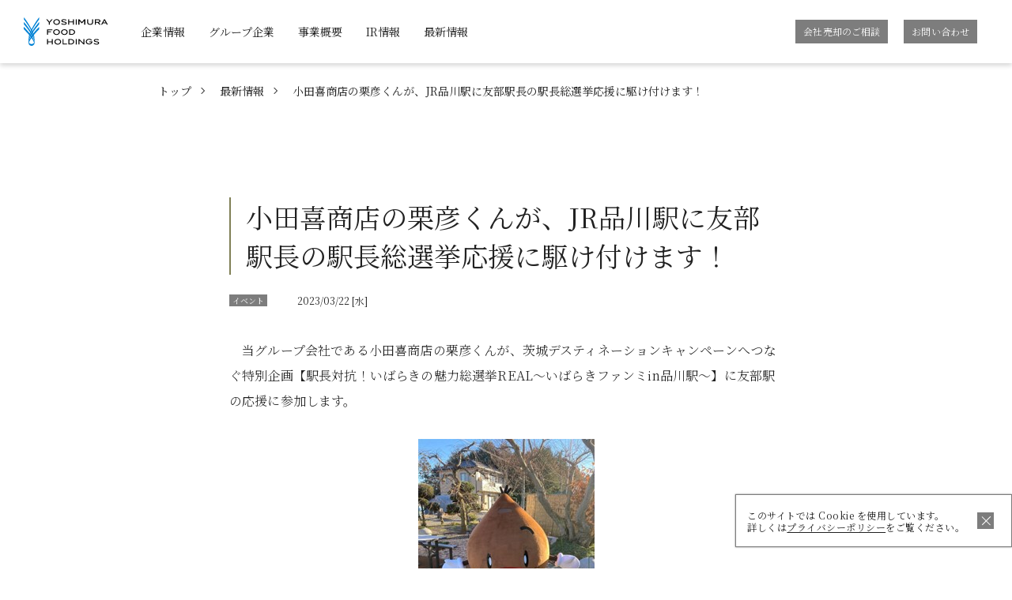

--- FILE ---
content_type: text/html; charset=UTF-8
request_url: https://www.y-food-h.com/news/5016/
body_size: 40942
content:
<!doctype html>
<html lang="ja">

<head prefix="og: https://ogp.me/ns# fb: https://ogp.me/ns/fb#">
  <meta charset="utf-8">
  <meta name="viewport" content="width=device-width, initial-scale=1.0">
  <meta name="format-detection" content="telephone=no,email=no,address=no" />
  <meta http-equiv="X-UA-Compatible" content="ie=edge" />
	<meta property="og:image" content="https://www.y-food-h.com/wp-content/themes/yoshimura-food-holdings/assets/img/ogimg.png">
  <link rel="preconnect" href="https://fonts.googleapis.com">
  <link rel="preconnect" href="https://fonts.gstatic.com" crossorigin>
  <link rel="stylesheet" href="https://fonts.googleapis.com/css2?family=Noto+Sans+JP:wght@100;300;400;500;700;900&family=Noto+Serif+JP:wght@200;300;400;500;600;700;900&display=swap">
  
  <link rel="stylesheet" href="https://www.y-food-h.com/wp-content/themes/yoshimura-food-holdings/assets/css/reset.css">
  <meta name='robots' content='index, follow, max-image-preview:large, max-snippet:-1, max-video-preview:-1' />

	<!-- This site is optimized with the Yoast SEO plugin v26.8 - https://yoast.com/product/yoast-seo-wordpress/ -->
	<title>小田喜商店の栗彦くんが、JR品川駅に友部駅長の駅長総選挙応援に駆け付けます！ | 最新情報 | 株式会社ヨシムラ・フード・ホールディングス</title>
	<meta name="description" content="ヨシムラ・フード・ホールディングスの最新情報「 小田喜商店の栗彦くんが、JR品川駅に友部駅長の駅長総選挙応援に駆け付けます！ 」に関するページです。" />
	<link rel="canonical" href="http://y-food-h.com/news/5016/" />
	<meta property="og:locale" content="ja_JP" />
	<meta property="og:type" content="article" />
	<meta property="og:title" content="小田喜商店の栗彦くんが、JR品川駅に友部駅長の駅長総選挙応援に駆け付けます！ | 最新情報 | 株式会社ヨシムラ・フード・ホールディングス" />
	<meta property="og:description" content="ヨシムラ・フード・ホールディングスの最新情報「 小田喜商店の栗彦くんが、JR品川駅に友部駅長の駅長総選挙応援に駆け付けます！ 」に関するページです。" />
	<meta property="og:url" content="http://y-food-h.com/news/5016/" />
	<meta property="og:site_name" content="株式会社ヨシムラ・フード・ホールディングス" />
	<meta name="twitter:card" content="summary_large_image" />
	<script type="application/ld+json" class="yoast-schema-graph">{"@context":"https://schema.org","@graph":[{"@type":"WebPage","@id":"https://www.y-food-h.com/news/5016/","url":"https://www.y-food-h.com/news/5016/","name":"小田喜商店の栗彦くんが、JR品川駅に友部駅長の駅長総選挙応援に駆け付けます！ | 最新情報 | 株式会社ヨシムラ・フード・ホールディングス","isPartOf":{"@id":"https://www.y-food-h.com/#website"},"primaryImageOfPage":{"@id":"https://www.y-food-h.com/news/5016/#primaryimage"},"image":{"@id":"https://www.y-food-h.com/news/5016/#primaryimage"},"thumbnailUrl":"https://www.y-food-h.com/wp-content/uploads/2023/03/8abd20b2a314bc2499f666e38bc9c26f.jpg","datePublished":"2023-03-22T05:00:00+00:00","description":"ヨシムラ・フード・ホールディングスの最新情報「 小田喜商店の栗彦くんが、JR品川駅に友部駅長の駅長総選挙応援に駆け付けます！ 」に関するページです。","breadcrumb":{"@id":"https://www.y-food-h.com/news/5016/#breadcrumb"},"inLanguage":"ja","potentialAction":[{"@type":"ReadAction","target":["https://www.y-food-h.com/news/5016/"]}]},{"@type":"ImageObject","inLanguage":"ja","@id":"https://www.y-food-h.com/news/5016/#primaryimage","url":"https://www.y-food-h.com/wp-content/uploads/2023/03/8abd20b2a314bc2499f666e38bc9c26f.jpg","contentUrl":"https://www.y-food-h.com/wp-content/uploads/2023/03/8abd20b2a314bc2499f666e38bc9c26f.jpg","width":223,"height":297},{"@type":"BreadcrumbList","@id":"https://www.y-food-h.com/news/5016/#breadcrumb","itemListElement":[{"@type":"ListItem","position":1,"name":"トップ","item":"https://www.y-food-h.com/"},{"@type":"ListItem","position":2,"name":"最新情報","item":"https://www.y-food-h.com/news/"},{"@type":"ListItem","position":3,"name":"小田喜商店の栗彦くんが、JR品川駅に友部駅長の駅長総選挙応援に駆け付けます！"}]},{"@type":"WebSite","@id":"https://www.y-food-h.com/#website","url":"https://www.y-food-h.com/","name":"株式会社ヨシムラ・フード・ホールディングス","description":"","potentialAction":[{"@type":"SearchAction","target":{"@type":"EntryPoint","urlTemplate":"https://www.y-food-h.com/?s={search_term_string}"},"query-input":{"@type":"PropertyValueSpecification","valueRequired":true,"valueName":"search_term_string"}}],"inLanguage":"ja"}]}</script>
	<!-- / Yoast SEO plugin. -->


<link rel='dns-prefetch' href='//ajax.googleapis.com' />
<link rel="alternate" type="application/rss+xml" title="株式会社ヨシムラ・フード・ホールディングス &raquo; フィード" href="https://www.y-food-h.com/feed/" />
<link rel="alternate" type="application/rss+xml" title="株式会社ヨシムラ・フード・ホールディングス &raquo; コメントフィード" href="https://www.y-food-h.com/comments/feed/" />
<link rel="alternate" title="oEmbed (JSON)" type="application/json+oembed" href="https://www.y-food-h.com/wp-json/oembed/1.0/embed?url=https%3A%2F%2Fwww.y-food-h.com%2Fnews%2F5016%2F" />
<link rel="alternate" title="oEmbed (XML)" type="text/xml+oembed" href="https://www.y-food-h.com/wp-json/oembed/1.0/embed?url=https%3A%2F%2Fwww.y-food-h.com%2Fnews%2F5016%2F&#038;format=xml" />
<style id='wp-img-auto-sizes-contain-inline-css'>
img:is([sizes=auto i],[sizes^="auto," i]){contain-intrinsic-size:3000px 1500px}
/*# sourceURL=wp-img-auto-sizes-contain-inline-css */
</style>
<link rel='stylesheet' id='wp-block-library-css' href='https://www.y-food-h.com/wp-includes/css/dist/block-library/style.min.css' media='all' />
<style id='wp-block-image-inline-css'>
.wp-block-image>a,.wp-block-image>figure>a{display:inline-block}.wp-block-image img{box-sizing:border-box;height:auto;max-width:100%;vertical-align:bottom}@media not (prefers-reduced-motion){.wp-block-image img.hide{visibility:hidden}.wp-block-image img.show{animation:show-content-image .4s}}.wp-block-image[style*=border-radius] img,.wp-block-image[style*=border-radius]>a{border-radius:inherit}.wp-block-image.has-custom-border img{box-sizing:border-box}.wp-block-image.aligncenter{text-align:center}.wp-block-image.alignfull>a,.wp-block-image.alignwide>a{width:100%}.wp-block-image.alignfull img,.wp-block-image.alignwide img{height:auto;width:100%}.wp-block-image .aligncenter,.wp-block-image .alignleft,.wp-block-image .alignright,.wp-block-image.aligncenter,.wp-block-image.alignleft,.wp-block-image.alignright{display:table}.wp-block-image .aligncenter>figcaption,.wp-block-image .alignleft>figcaption,.wp-block-image .alignright>figcaption,.wp-block-image.aligncenter>figcaption,.wp-block-image.alignleft>figcaption,.wp-block-image.alignright>figcaption{caption-side:bottom;display:table-caption}.wp-block-image .alignleft{float:left;margin:.5em 1em .5em 0}.wp-block-image .alignright{float:right;margin:.5em 0 .5em 1em}.wp-block-image .aligncenter{margin-left:auto;margin-right:auto}.wp-block-image :where(figcaption){margin-bottom:1em;margin-top:.5em}.wp-block-image.is-style-circle-mask img{border-radius:9999px}@supports ((-webkit-mask-image:none) or (mask-image:none)) or (-webkit-mask-image:none){.wp-block-image.is-style-circle-mask img{border-radius:0;-webkit-mask-image:url('data:image/svg+xml;utf8,<svg viewBox="0 0 100 100" xmlns="http://www.w3.org/2000/svg"><circle cx="50" cy="50" r="50"/></svg>');mask-image:url('data:image/svg+xml;utf8,<svg viewBox="0 0 100 100" xmlns="http://www.w3.org/2000/svg"><circle cx="50" cy="50" r="50"/></svg>');mask-mode:alpha;-webkit-mask-position:center;mask-position:center;-webkit-mask-repeat:no-repeat;mask-repeat:no-repeat;-webkit-mask-size:contain;mask-size:contain}}:root :where(.wp-block-image.is-style-rounded img,.wp-block-image .is-style-rounded img){border-radius:9999px}.wp-block-image figure{margin:0}.wp-lightbox-container{display:flex;flex-direction:column;position:relative}.wp-lightbox-container img{cursor:zoom-in}.wp-lightbox-container img:hover+button{opacity:1}.wp-lightbox-container button{align-items:center;backdrop-filter:blur(16px) saturate(180%);background-color:#5a5a5a40;border:none;border-radius:4px;cursor:zoom-in;display:flex;height:20px;justify-content:center;opacity:0;padding:0;position:absolute;right:16px;text-align:center;top:16px;width:20px;z-index:100}@media not (prefers-reduced-motion){.wp-lightbox-container button{transition:opacity .2s ease}}.wp-lightbox-container button:focus-visible{outline:3px auto #5a5a5a40;outline:3px auto -webkit-focus-ring-color;outline-offset:3px}.wp-lightbox-container button:hover{cursor:pointer;opacity:1}.wp-lightbox-container button:focus{opacity:1}.wp-lightbox-container button:focus,.wp-lightbox-container button:hover,.wp-lightbox-container button:not(:hover):not(:active):not(.has-background){background-color:#5a5a5a40;border:none}.wp-lightbox-overlay{box-sizing:border-box;cursor:zoom-out;height:100vh;left:0;overflow:hidden;position:fixed;top:0;visibility:hidden;width:100%;z-index:100000}.wp-lightbox-overlay .close-button{align-items:center;cursor:pointer;display:flex;justify-content:center;min-height:40px;min-width:40px;padding:0;position:absolute;right:calc(env(safe-area-inset-right) + 16px);top:calc(env(safe-area-inset-top) + 16px);z-index:5000000}.wp-lightbox-overlay .close-button:focus,.wp-lightbox-overlay .close-button:hover,.wp-lightbox-overlay .close-button:not(:hover):not(:active):not(.has-background){background:none;border:none}.wp-lightbox-overlay .lightbox-image-container{height:var(--wp--lightbox-container-height);left:50%;overflow:hidden;position:absolute;top:50%;transform:translate(-50%,-50%);transform-origin:top left;width:var(--wp--lightbox-container-width);z-index:9999999999}.wp-lightbox-overlay .wp-block-image{align-items:center;box-sizing:border-box;display:flex;height:100%;justify-content:center;margin:0;position:relative;transform-origin:0 0;width:100%;z-index:3000000}.wp-lightbox-overlay .wp-block-image img{height:var(--wp--lightbox-image-height);min-height:var(--wp--lightbox-image-height);min-width:var(--wp--lightbox-image-width);width:var(--wp--lightbox-image-width)}.wp-lightbox-overlay .wp-block-image figcaption{display:none}.wp-lightbox-overlay button{background:none;border:none}.wp-lightbox-overlay .scrim{background-color:#fff;height:100%;opacity:.9;position:absolute;width:100%;z-index:2000000}.wp-lightbox-overlay.active{visibility:visible}@media not (prefers-reduced-motion){.wp-lightbox-overlay.active{animation:turn-on-visibility .25s both}.wp-lightbox-overlay.active img{animation:turn-on-visibility .35s both}.wp-lightbox-overlay.show-closing-animation:not(.active){animation:turn-off-visibility .35s both}.wp-lightbox-overlay.show-closing-animation:not(.active) img{animation:turn-off-visibility .25s both}.wp-lightbox-overlay.zoom.active{animation:none;opacity:1;visibility:visible}.wp-lightbox-overlay.zoom.active .lightbox-image-container{animation:lightbox-zoom-in .4s}.wp-lightbox-overlay.zoom.active .lightbox-image-container img{animation:none}.wp-lightbox-overlay.zoom.active .scrim{animation:turn-on-visibility .4s forwards}.wp-lightbox-overlay.zoom.show-closing-animation:not(.active){animation:none}.wp-lightbox-overlay.zoom.show-closing-animation:not(.active) .lightbox-image-container{animation:lightbox-zoom-out .4s}.wp-lightbox-overlay.zoom.show-closing-animation:not(.active) .lightbox-image-container img{animation:none}.wp-lightbox-overlay.zoom.show-closing-animation:not(.active) .scrim{animation:turn-off-visibility .4s forwards}}@keyframes show-content-image{0%{visibility:hidden}99%{visibility:hidden}to{visibility:visible}}@keyframes turn-on-visibility{0%{opacity:0}to{opacity:1}}@keyframes turn-off-visibility{0%{opacity:1;visibility:visible}99%{opacity:0;visibility:visible}to{opacity:0;visibility:hidden}}@keyframes lightbox-zoom-in{0%{transform:translate(calc((-100vw + var(--wp--lightbox-scrollbar-width))/2 + var(--wp--lightbox-initial-left-position)),calc(-50vh + var(--wp--lightbox-initial-top-position))) scale(var(--wp--lightbox-scale))}to{transform:translate(-50%,-50%) scale(1)}}@keyframes lightbox-zoom-out{0%{transform:translate(-50%,-50%) scale(1);visibility:visible}99%{visibility:visible}to{transform:translate(calc((-100vw + var(--wp--lightbox-scrollbar-width))/2 + var(--wp--lightbox-initial-left-position)),calc(-50vh + var(--wp--lightbox-initial-top-position))) scale(var(--wp--lightbox-scale));visibility:hidden}}
/*# sourceURL=https://www.y-food-h.com/wp-includes/blocks/image/style.min.css */
</style>
<style id='wp-block-group-inline-css'>
.wp-block-group{box-sizing:border-box}:where(.wp-block-group.wp-block-group-is-layout-constrained){position:relative}
/*# sourceURL=https://www.y-food-h.com/wp-includes/blocks/group/style.min.css */
</style>
<style id='wp-block-paragraph-inline-css'>
.is-small-text{font-size:.875em}.is-regular-text{font-size:1em}.is-large-text{font-size:2.25em}.is-larger-text{font-size:3em}.has-drop-cap:not(:focus):first-letter{float:left;font-size:8.4em;font-style:normal;font-weight:100;line-height:.68;margin:.05em .1em 0 0;text-transform:uppercase}body.rtl .has-drop-cap:not(:focus):first-letter{float:none;margin-left:.1em}p.has-drop-cap.has-background{overflow:hidden}:root :where(p.has-background){padding:1.25em 2.375em}:where(p.has-text-color:not(.has-link-color)) a{color:inherit}p.has-text-align-left[style*="writing-mode:vertical-lr"],p.has-text-align-right[style*="writing-mode:vertical-rl"]{rotate:180deg}
/*# sourceURL=https://www.y-food-h.com/wp-includes/blocks/paragraph/style.min.css */
</style>
<style id='global-styles-inline-css'>
:root{--wp--preset--aspect-ratio--square: 1;--wp--preset--aspect-ratio--4-3: 4/3;--wp--preset--aspect-ratio--3-4: 3/4;--wp--preset--aspect-ratio--3-2: 3/2;--wp--preset--aspect-ratio--2-3: 2/3;--wp--preset--aspect-ratio--16-9: 16/9;--wp--preset--aspect-ratio--9-16: 9/16;--wp--preset--color--black: #000000;--wp--preset--color--cyan-bluish-gray: #abb8c3;--wp--preset--color--white: #ffffff;--wp--preset--color--pale-pink: #f78da7;--wp--preset--color--vivid-red: #cf2e2e;--wp--preset--color--luminous-vivid-orange: #ff6900;--wp--preset--color--luminous-vivid-amber: #fcb900;--wp--preset--color--light-green-cyan: #7bdcb5;--wp--preset--color--vivid-green-cyan: #00d084;--wp--preset--color--pale-cyan-blue: #8ed1fc;--wp--preset--color--vivid-cyan-blue: #0693e3;--wp--preset--color--vivid-purple: #9b51e0;--wp--preset--gradient--vivid-cyan-blue-to-vivid-purple: linear-gradient(135deg,rgb(6,147,227) 0%,rgb(155,81,224) 100%);--wp--preset--gradient--light-green-cyan-to-vivid-green-cyan: linear-gradient(135deg,rgb(122,220,180) 0%,rgb(0,208,130) 100%);--wp--preset--gradient--luminous-vivid-amber-to-luminous-vivid-orange: linear-gradient(135deg,rgb(252,185,0) 0%,rgb(255,105,0) 100%);--wp--preset--gradient--luminous-vivid-orange-to-vivid-red: linear-gradient(135deg,rgb(255,105,0) 0%,rgb(207,46,46) 100%);--wp--preset--gradient--very-light-gray-to-cyan-bluish-gray: linear-gradient(135deg,rgb(238,238,238) 0%,rgb(169,184,195) 100%);--wp--preset--gradient--cool-to-warm-spectrum: linear-gradient(135deg,rgb(74,234,220) 0%,rgb(151,120,209) 20%,rgb(207,42,186) 40%,rgb(238,44,130) 60%,rgb(251,105,98) 80%,rgb(254,248,76) 100%);--wp--preset--gradient--blush-light-purple: linear-gradient(135deg,rgb(255,206,236) 0%,rgb(152,150,240) 100%);--wp--preset--gradient--blush-bordeaux: linear-gradient(135deg,rgb(254,205,165) 0%,rgb(254,45,45) 50%,rgb(107,0,62) 100%);--wp--preset--gradient--luminous-dusk: linear-gradient(135deg,rgb(255,203,112) 0%,rgb(199,81,192) 50%,rgb(65,88,208) 100%);--wp--preset--gradient--pale-ocean: linear-gradient(135deg,rgb(255,245,203) 0%,rgb(182,227,212) 50%,rgb(51,167,181) 100%);--wp--preset--gradient--electric-grass: linear-gradient(135deg,rgb(202,248,128) 0%,rgb(113,206,126) 100%);--wp--preset--gradient--midnight: linear-gradient(135deg,rgb(2,3,129) 0%,rgb(40,116,252) 100%);--wp--preset--font-size--small: 13px;--wp--preset--font-size--medium: 20px;--wp--preset--font-size--large: 36px;--wp--preset--font-size--x-large: 42px;--wp--preset--spacing--20: 0.44rem;--wp--preset--spacing--30: 0.67rem;--wp--preset--spacing--40: 1rem;--wp--preset--spacing--50: 1.5rem;--wp--preset--spacing--60: 2.25rem;--wp--preset--spacing--70: 3.38rem;--wp--preset--spacing--80: 5.06rem;--wp--preset--shadow--natural: 6px 6px 9px rgba(0, 0, 0, 0.2);--wp--preset--shadow--deep: 12px 12px 50px rgba(0, 0, 0, 0.4);--wp--preset--shadow--sharp: 6px 6px 0px rgba(0, 0, 0, 0.2);--wp--preset--shadow--outlined: 6px 6px 0px -3px rgb(255, 255, 255), 6px 6px rgb(0, 0, 0);--wp--preset--shadow--crisp: 6px 6px 0px rgb(0, 0, 0);}:where(.is-layout-flex){gap: 0.5em;}:where(.is-layout-grid){gap: 0.5em;}body .is-layout-flex{display: flex;}.is-layout-flex{flex-wrap: wrap;align-items: center;}.is-layout-flex > :is(*, div){margin: 0;}body .is-layout-grid{display: grid;}.is-layout-grid > :is(*, div){margin: 0;}:where(.wp-block-columns.is-layout-flex){gap: 2em;}:where(.wp-block-columns.is-layout-grid){gap: 2em;}:where(.wp-block-post-template.is-layout-flex){gap: 1.25em;}:where(.wp-block-post-template.is-layout-grid){gap: 1.25em;}.has-black-color{color: var(--wp--preset--color--black) !important;}.has-cyan-bluish-gray-color{color: var(--wp--preset--color--cyan-bluish-gray) !important;}.has-white-color{color: var(--wp--preset--color--white) !important;}.has-pale-pink-color{color: var(--wp--preset--color--pale-pink) !important;}.has-vivid-red-color{color: var(--wp--preset--color--vivid-red) !important;}.has-luminous-vivid-orange-color{color: var(--wp--preset--color--luminous-vivid-orange) !important;}.has-luminous-vivid-amber-color{color: var(--wp--preset--color--luminous-vivid-amber) !important;}.has-light-green-cyan-color{color: var(--wp--preset--color--light-green-cyan) !important;}.has-vivid-green-cyan-color{color: var(--wp--preset--color--vivid-green-cyan) !important;}.has-pale-cyan-blue-color{color: var(--wp--preset--color--pale-cyan-blue) !important;}.has-vivid-cyan-blue-color{color: var(--wp--preset--color--vivid-cyan-blue) !important;}.has-vivid-purple-color{color: var(--wp--preset--color--vivid-purple) !important;}.has-black-background-color{background-color: var(--wp--preset--color--black) !important;}.has-cyan-bluish-gray-background-color{background-color: var(--wp--preset--color--cyan-bluish-gray) !important;}.has-white-background-color{background-color: var(--wp--preset--color--white) !important;}.has-pale-pink-background-color{background-color: var(--wp--preset--color--pale-pink) !important;}.has-vivid-red-background-color{background-color: var(--wp--preset--color--vivid-red) !important;}.has-luminous-vivid-orange-background-color{background-color: var(--wp--preset--color--luminous-vivid-orange) !important;}.has-luminous-vivid-amber-background-color{background-color: var(--wp--preset--color--luminous-vivid-amber) !important;}.has-light-green-cyan-background-color{background-color: var(--wp--preset--color--light-green-cyan) !important;}.has-vivid-green-cyan-background-color{background-color: var(--wp--preset--color--vivid-green-cyan) !important;}.has-pale-cyan-blue-background-color{background-color: var(--wp--preset--color--pale-cyan-blue) !important;}.has-vivid-cyan-blue-background-color{background-color: var(--wp--preset--color--vivid-cyan-blue) !important;}.has-vivid-purple-background-color{background-color: var(--wp--preset--color--vivid-purple) !important;}.has-black-border-color{border-color: var(--wp--preset--color--black) !important;}.has-cyan-bluish-gray-border-color{border-color: var(--wp--preset--color--cyan-bluish-gray) !important;}.has-white-border-color{border-color: var(--wp--preset--color--white) !important;}.has-pale-pink-border-color{border-color: var(--wp--preset--color--pale-pink) !important;}.has-vivid-red-border-color{border-color: var(--wp--preset--color--vivid-red) !important;}.has-luminous-vivid-orange-border-color{border-color: var(--wp--preset--color--luminous-vivid-orange) !important;}.has-luminous-vivid-amber-border-color{border-color: var(--wp--preset--color--luminous-vivid-amber) !important;}.has-light-green-cyan-border-color{border-color: var(--wp--preset--color--light-green-cyan) !important;}.has-vivid-green-cyan-border-color{border-color: var(--wp--preset--color--vivid-green-cyan) !important;}.has-pale-cyan-blue-border-color{border-color: var(--wp--preset--color--pale-cyan-blue) !important;}.has-vivid-cyan-blue-border-color{border-color: var(--wp--preset--color--vivid-cyan-blue) !important;}.has-vivid-purple-border-color{border-color: var(--wp--preset--color--vivid-purple) !important;}.has-vivid-cyan-blue-to-vivid-purple-gradient-background{background: var(--wp--preset--gradient--vivid-cyan-blue-to-vivid-purple) !important;}.has-light-green-cyan-to-vivid-green-cyan-gradient-background{background: var(--wp--preset--gradient--light-green-cyan-to-vivid-green-cyan) !important;}.has-luminous-vivid-amber-to-luminous-vivid-orange-gradient-background{background: var(--wp--preset--gradient--luminous-vivid-amber-to-luminous-vivid-orange) !important;}.has-luminous-vivid-orange-to-vivid-red-gradient-background{background: var(--wp--preset--gradient--luminous-vivid-orange-to-vivid-red) !important;}.has-very-light-gray-to-cyan-bluish-gray-gradient-background{background: var(--wp--preset--gradient--very-light-gray-to-cyan-bluish-gray) !important;}.has-cool-to-warm-spectrum-gradient-background{background: var(--wp--preset--gradient--cool-to-warm-spectrum) !important;}.has-blush-light-purple-gradient-background{background: var(--wp--preset--gradient--blush-light-purple) !important;}.has-blush-bordeaux-gradient-background{background: var(--wp--preset--gradient--blush-bordeaux) !important;}.has-luminous-dusk-gradient-background{background: var(--wp--preset--gradient--luminous-dusk) !important;}.has-pale-ocean-gradient-background{background: var(--wp--preset--gradient--pale-ocean) !important;}.has-electric-grass-gradient-background{background: var(--wp--preset--gradient--electric-grass) !important;}.has-midnight-gradient-background{background: var(--wp--preset--gradient--midnight) !important;}.has-small-font-size{font-size: var(--wp--preset--font-size--small) !important;}.has-medium-font-size{font-size: var(--wp--preset--font-size--medium) !important;}.has-large-font-size{font-size: var(--wp--preset--font-size--large) !important;}.has-x-large-font-size{font-size: var(--wp--preset--font-size--x-large) !important;}
/*# sourceURL=global-styles-inline-css */
</style>

<style id='classic-theme-styles-inline-css'>
/*! This file is auto-generated */
.wp-block-button__link{color:#fff;background-color:#32373c;border-radius:9999px;box-shadow:none;text-decoration:none;padding:calc(.667em + 2px) calc(1.333em + 2px);font-size:1.125em}.wp-block-file__button{background:#32373c;color:#fff;text-decoration:none}
/*# sourceURL=/wp-includes/css/classic-themes.min.css */
</style>
<link rel='stylesheet' id='wpml-legacy-dropdown-click-0-css' href='https://www.y-food-h.com/wp-content/plugins/sitepress-multilingual-cms/templates/language-switchers/legacy-dropdown-click/style.min.css' media='all' />
<link rel='stylesheet' id='yoshimura-food-holdings-style-css' href='https://www.y-food-h.com/wp-content/themes/yoshimura-food-holdings/style.css' media='all' />
<script src="https://www.y-food-h.com/wp-content/plugins/sitepress-multilingual-cms/templates/language-switchers/legacy-dropdown-click/script.min.js" id="wpml-legacy-dropdown-click-0-js"></script>
<link rel="icon" href="https://www.y-food-h.com/wp-content/uploads/2021/11/cropped-apple-touch-icon-32x32.png" sizes="32x32" />
<link rel="icon" href="https://www.y-food-h.com/wp-content/uploads/2021/11/cropped-apple-touch-icon-192x192.png" sizes="192x192" />
<link rel="apple-touch-icon" href="https://www.y-food-h.com/wp-content/uploads/2021/11/cropped-apple-touch-icon-180x180.png" />
<meta name="msapplication-TileImage" content="https://www.y-food-h.com/wp-content/uploads/2021/11/cropped-apple-touch-icon-270x270.png" />
  <link rel="stylesheet" href="https://www.y-food-h.com/wp-content/themes/yoshimura-food-holdings/assets/css/style.css?20240417">
  <style>
    .header-btn-box {margin-left: auto;}
  </style>
	<!-- Global site tag (gtag.js) - Google Analytics -->
<script async src="https://www.googletagmanager.com/gtag/js?id=G-PFZKMM29FK"></script>
<script>
  window.dataLayer = window.dataLayer || [];
  function gtag(){dataLayer.push(arguments);}
  gtag('js', new Date());
  gtag('config', 'G-PFZKMM29FK');
</script>
</head>

<body class="wp-singular news-template-default single single-news postid-5016 wp-theme-yoshimura-food-holdings" >
<div id="page" class="site">
	<a class="skip-link screen-reader-text" href="#primary">Skip to content</a>

	<header class="header-nav">
  <div class="header-nav-l">
    <div class="header-logo"><a href="https://www.y-food-h.com/"><img src="https://www.y-food-h.com/wp-content/themes/yoshimura-food-holdings/assets/img/header-logo.svg"
          alt="株式会社ヨシムラ・フード・ホールディングス"></a>
    </div>
    <div id="toggle" class="sp">
      <div id="toggle-box"> <span></span> <span></span> <span></span> </div>
    </div>
    <ul class="pc"><li id="menu-item-2695" class="menu-item menu-item-type-custom menu-item-object-custom menu-item-2695"><a href="/corporate/">企業情報</a></li>
<li id="menu-item-2681" class="menu-item menu-item-type-custom menu-item-object-custom menu-item-2681"><a href="/corporate/group/">グループ企業</a></li>
<li id="menu-item-2696" class="menu-item menu-item-type-custom menu-item-object-custom menu-item-2696"><a href="/business/">事業概要</a></li>
<li id="menu-item-2697" class="menu-item menu-item-type-custom menu-item-object-custom menu-item-2697"><a href="/ir/">IR情報</a></li>
<li id="menu-item-2684" class="menu-item menu-item-type-custom menu-item-object-custom menu-item-2684"><a href="/news/">最新情報</a></li>
</ul>  </div>
  <div class="header-btn-box pc"><p class="header-btn-item"><a href="/acquisition/">会社売却のご相談</a></p><p class="header-btn-item"><a href="/contact/">お問い合わせ</a></p></div></header>
<div id="js-black-bg"></div>
<div id="nav-content" class="sp">
  <nav>
    <ul><li class="menu-item menu-item-type-custom menu-item-object-custom menu-item-2695"><a href="/corporate/">企業情報<span class="btn-arrow"></span></a></li>
<li class="menu-item menu-item-type-custom menu-item-object-custom menu-item-2681"><a href="/corporate/group/">グループ企業<span class="btn-arrow"></span></a></li>
<li class="menu-item menu-item-type-custom menu-item-object-custom menu-item-2696"><a href="/business/">事業概要<span class="btn-arrow"></span></a></li>
<li class="menu-item menu-item-type-custom menu-item-object-custom menu-item-2697"><a href="/ir/">IR情報<span class="btn-arrow"></span></a></li>
<li class="menu-item menu-item-type-custom menu-item-object-custom menu-item-2684"><a href="/news/">最新情報<span class="btn-arrow"></span></a></li>
</ul><div class="header-btn-box "><p class="header-btn-item"><a href="/acquisition/">会社売却のご相談</a></p><p class="header-btn-item"><a href="/contact/">お問い合わせ</a></p></div>  </nav>
</div>
<div class="cookie-box-wrap overlay">
  <div class="cookie-box">
    <div class="cookie-consent">
      <div class="cookie-text">このサイトでは Cookie を使用しています。<br> 詳しくは<a href="https://www.y-food-h.com/privacy-policy/">プライバシーポリシー</a>をご覧ください。</div>
      <div class="cookie-agree btn_area"><span></span></div>
    </div>
  </div>
</div>
<main id="primary" class="site-main single">
    <div class="breadcrumb-wrap breadcrumb-page">
    <div class="breadcrumb">
      <span>
        <span>
                  <a href="https://www.y-food-h.com/">トップ</a>        <a href="https://www.y-food-h.com/news">最新情報</a>      <span class="breadcrumb_last" aria-current="page">小田喜商店の栗彦くんが、JR品川駅に友部駅長の駅長総選挙応援に駆け付けます！</span>
        </span>
      </span>
    </div>
  </div>  <section class="p__news-detail">
    <div class="pad-m-inner">
      <div class="wp-block-group__inner-container">
        <h1 class="page-lb-ttl">
          小田喜商店の栗彦くんが、JR品川駅に友部駅長の駅長総選挙応援に駆け付けます！        </h1>
        <div class="post-meta"><span class="cat-tag">
            <a href="https://www.y-food-h.com/news/category/event/"><span>イベント</span></a></span>
          <div class="date-wrap"> <span class="release-data">2023/03/22 [水]</span></div>
        </div>
        
<p>　当グループ会社である小田喜商店の栗彦くんが、茨城デスティネーションキャンペーンへつなぐ特別企画【駅長対抗！いばらきの魅力総選挙REAL～いばらきファンミin品川駅～】に友部駅の応援に参加します。<br></p>


<div class="wp-block-image is-style-default">
<figure class="aligncenter size-full is-resized"><img fetchpriority="high" decoding="async" src="https://www.y-food-h.com/wp-content/uploads/2023/03/8abd20b2a314bc2499f666e38bc9c26f.jpg" alt="" class="wp-image-5017" width="223" height="297"/></figure>
</div>


<p>　本イベントはSNS上で3度繰り広げられてきた「駅長対抗！いばらきの魅力総選挙」の特別企画になります。<br>　茨城県内の鉄道 5 社の駅長たちが SNS を飛び出し、品川駅にて地域の魅力を熱く PR します。<br>詳細は下記URLをご参照ください。<br>JR東日本ニュース　<a href="https://www.jreast.co.jp/press/2022/mito/20230317_mt01.pdf">https://www.jreast.co.jp/press/2022/mito/20230317_mt01.pdf</a><br>体験王国いばらき　<a href="https://dc-ibaraki.jp/news/sinagawa_fanme/">https://dc-ibaraki.jp/news/sinagawa_fanme/</a><br><br>実施日時<br>2023年3月24日（金）～3月26日（日）<br>イベント　各日10：00～（詳細の時間は上記URLを参照）<br>マルシェ　24日（金）10：00～20：30<br>　　　　　25日（土）10：00～19：30<br>　　　　　26日（日）10：00～19：00<br><br>実施場所 JR品川駅改札内イベントスペース<br><br>栗彦くん応援日<br>2023年3月25日（土）　10：30頃・14：00頃<br>友部駅長の演説に応援として駆け付け、栗産地のPRを行います。<br><br>　株式会社小田喜商店は、1960年に創業し、日本一の栗の産地である茨城県笠間市岩間地区にて、栗及び栗加工品、製菓原料等の製造・販売を行っております。栗本来のおいしさを活かした栗ペースト、栗菓子等のオリジナル商品から、焼き栗や甘露煮等の定番商品に至るまで高品質な栗商品をお客様に届け続けています。<br>　<br>　小田喜商店オンラインショップ<br><a href="https://www.kurihiko.com/%E9%80%9A%E8%B2%A9/">https://www.kurihiko.com/%E9%80%9A%E8%B2%A9/</a><br><br>※株式会社ヨシムラ・フード・ホールディングスは、「いつまでも、この“おいしい”を楽しめる社会へ」をミッションとし、中小食品メーカー支援事業を展開しております。今後も、各社・各地域が守り育ててきた“おいしさ”をより多くの人に広げる活動を展開してまいります。</p>



<p></p>



<p></p>
      </div>
      <div class="news-media-box">
                              <li class="column2-box">
              <div class="media-img">
                <img width="1000" height="1000" src="https://www.y-food-h.com/wp-content/uploads/2022/06/odaki_logo_for_YFHD.png" class="attachment-full size-full wp-post-image" alt="" decoding="async" srcset="https://www.y-food-h.com/wp-content/uploads/2022/06/odaki_logo_for_YFHD.png 1000w, https://www.y-food-h.com/wp-content/uploads/2022/06/odaki_logo_for_YFHD-300x300.png 300w, https://www.y-food-h.com/wp-content/uploads/2022/06/odaki_logo_for_YFHD-150x150.png 150w, https://www.y-food-h.com/wp-content/uploads/2022/06/odaki_logo_for_YFHD-768x768.png 768w" sizes="(max-width: 1000px) 100vw, 1000px" />              </div>
              <div class="media-txt">
                <p class="media-company-name">企業情報</p>
                <h4>
                  株式会社小田喜商店                </h4>
                <p>
                  茨城県「岩間の栗」を中心とした製品の製造・販売を行っています。                </p>
                <p><a href="https://www.y-food-h.com/corporate/group/odaki/">この会社について詳しく</a></p>
              </div>
            </li>
                        </div>
    </div>
  </section>
</main>
<!-- #main -->

<aside id="secondary" class="widget-area">
	<section id="block-3" class="widget widget_block">
<div class="wp-block-group"><div class="wp-block-group__inner-container is-layout-flow wp-block-group-is-layout-flow"></div></div>
</section><section id="block-4" class="widget widget_block">
<div class="wp-block-group"><div class="wp-block-group__inner-container is-layout-flow wp-block-group-is-layout-flow"></div></div>
</section><section id="block-6" class="widget widget_block">
<div class="wp-block-group"><div class="wp-block-group__inner-container is-layout-flow wp-block-group-is-layout-flow"></div></div>
</section></aside><!-- #secondary -->
<footer>
  <div class="inner">
    <div class="wp-block-group__inner-container">
      <div class="footer-nav column4-box pc">
        <div class="footer-nav-item">
          <p class="footer-nav-ttl"><a href="https://www.y-food-h.com/">トップ</a></p>
          <ul class="footer-menu-list">
            <li><a href="https://www.y-food-h.com/privacy-policy/">プライバシーポリシー</a></li>
            <li><a href="https://www.y-food-h.com/corporate-governance/">コーポレート・ガバナンス</a></li>
            <li><a href="https://www.y-food-h.com/terms/">サイトのご利用にあたって</a></li>
			</ul>
        </div>
        <div class="footer-nav-item">
          <p class="footer-nav-ttl"><a href="https://www.y-food-h.com/corporate">企業情報</a></p>
          <ul class="footer-menu-list">
            <li><a href="https://www.y-food-h.com/corporate/philosophy/">企業理念</a></li>
            <li><a href="https://www.y-food-h.com/corporate/message/">CEOメッセージ</a></li>
            <li><a href="https://www.y-food-h.com/corporate/outline/">会社概要</a></li>
            <li><a href="https://www.y-food-h.com/corporate/group/">グループ企業</a></li>
            <li><a href="https://www.y-food-h.com/corporate/history/">沿革</a></li>
            <li><a href="https://www.y-food-h.com/corporate/access/">アクセス</a></li>
          </ul>
          <p class="footer-nav-ttl"><a href="https://www.y-food-h.com/business/">事業概要</a></p>
          <ul class="footer-menu-list">
            <li><a href="https://www.y-food-h.com/business#p__business-video">会社紹介ムービー</a></li>
            <li><a href="https://www.y-food-h.com/business#p__business-model">ビジネスモデル</a></li>
            <li><a href="https://www.y-food-h.com/business#p__business-voice">グループ企業の声</a></li>
            <li><a href="https://www.y-food-h.com/business/sustainability/">サステナビリティ</a></li>
          </ul>
        </div>
        <div class="footer-nav-item">
          <p class="footer-nav-ttl"><a href="https://www.y-food-h.com/ir/">IR情報</a></p>
          <ul class="footer-menu-list">
            <li><a href="https://www.y-food-h.com/ir/news/">IRニュース</a></li>
            <li><a href="https://www.y-food-h.com/ir/highlight/">業績ハイライト</a></li>
            <li><a href="https://www.y-food-h.com/ir/library/">IRライブラリ</a></li>
            <li><a href="https://www.y-food-h.com/ir/stock/">株式情報</a></li>
            <li><a href="https://www.y-food-h.com/ir/calendar/">IRカレンダー</a></li>
            <li><a href="https://www.y-food-h.com/ir/notice/">電子公告</a></li>
            <li><a href="https://www.y-food-h.com/ir/faq/">よくあるご質問</a></li>
            <li><a href="https://www.y-food-h.com/ir/disclosure/">ディスクロージャーポリシー</a></li>
            <li><a href="https://www.y-food-h.com/ir/terms/">免責事項</a></li>
          </ul>
        </div>
        <div class="footer-nav-item footer-nav-item-last">
          <p class="footer-nav-ttl"><a href="https://www.y-food-h.com/news/">最新情報</a></p>
          <p class="footer-nav-ttl"><a href="https://www.y-food-h.com/acquisition/">会社売却のご相談</a></p>
          <p class="footer-nav-ttl"><a href="https://www.y-food-h.com/contact/">お問い合わせ</a></p>
        </div>
      </div>
      <div class="footer-nav-sp sp">
        <p class="footer-nav-ttl arrow-link"><a href="https://www.y-food-h.com/privacy-policy/">プライバシーポリシー</a></p>
        <p class="footer-nav-ttl arrow-link"><a href="https://www.y-food-h.com/corporate-governance/">コーポレート・ガバナンス</a></p>
        <p class="footer-nav-ttl arrow-link"><a href="https://www.y-food-h.com/terms/">サイトのご利用にあたって</a></p>
      </div>
      <div class="footer-sns-icon column2-box">
        <div class="footer-sns-item"><a href="https://twitter.com/YFHD_jp" target="_blank" rel="noopener noreferrer"><img src="https://www.y-food-h.com/wp-content/themes/yoshimura-food-holdings/assets/img/icon/footer-twitter-icon.png" alt="Twitter"></a></div>
        <div class="footer-sns-item"><a href="https://www.instagram.com/yfhd_jp/" target="_blank" rel="noopener noreferrer"><img src="https://www.y-food-h.com/wp-content/themes/yoshimura-food-holdings/assets/img/icon/footer-inst-icon.png" alt="Instagram"></a></div>
        </div>
      <p class="footer-copy">© Yoshimura Food Holdings K.K.</p>
    </div>
  </div>
</footer>


</div><!-- #page -->

</div>

<script type="speculationrules">
{"prefetch":[{"source":"document","where":{"and":[{"href_matches":"/*"},{"not":{"href_matches":["/wp-*.php","/wp-admin/*","/wp-content/uploads/*","/wp-content/*","/wp-content/plugins/*","/wp-content/themes/yoshimura-food-holdings/*","/*\\?(.+)"]}},{"not":{"selector_matches":"a[rel~=\"nofollow\"]"}},{"not":{"selector_matches":".no-prefetch, .no-prefetch a"}}]},"eagerness":"conservative"}]}
</script>
<script src="https://ajax.googleapis.com/ajax/libs/jquery/3.6.0/jquery.min.js" id="jquery-js"></script>
<script src="https://www.y-food-h.com/wp-content/themes/yoshimura-food-holdings/assets/js/jquery-numerator.js" id="jquery-numerator-js"></script>
<script src="https://www.y-food-h.com/wp-content/themes/yoshimura-food-holdings/assets/js/jquery.cookie.js" id="jquery.cookie-js"></script>
<script src="https://www.y-food-h.com/wp-content/themes/yoshimura-food-holdings/assets/js/main.js" id="main-js"></script>
<script src="https://www.y-food-h.com/wp-content/themes/yoshimura-food-holdings/assets/js/picturefill.min.js" id="picturefill-js"></script>
<script>
  var isChecked=[];
	$(function() {
	$(window).on("load scroll", function() {
    var num=0;
		$(".js-count").each(function() {
			var txtPos = $(this).offset().top;
			var scroll = $(window).scrollTop();
			var windowHeight = $(window).height();
			if (scroll > txtPos - windowHeight + windowHeight / 5){
				$(this).css({
					"opacity": "1",
					"transform": "translateX(0)"
				});
        if ($(".js-num", this).attr("data-num").indexOf(".") > -1) {
          var rounding = 1;
        } else {
          var rounding = 0;
        }
        if(!isChecked[num]){
          $(".js-num",this).numerator({
            easing: 'linear',
            duration: 500,　
            toValue: $(".js-num",this).attr("data-num"),　
            delimiter: ',',
            rounding: rounding,
          });
          isChecked[num]='true';
        }
        num=Number(num)+1;
			}
		});
	});
});
</script>
<script type="text/javascript">
    $(function(){
        $(".overlay").show();
        $.cookie('btnFlg') == 'on'?$(".overlay").hide():$(".overlay").show();
        $(".btn_area").click(function(){
            $(".overlay").fadeOut();
            $.cookie('btnFlg', 'on', { expires: 30,path: '/' }); //cookieの保存
        });
    });
</script>
</body>
</html><!-- WP Fastest Cache file was created in 0.460 seconds, on 2026/01/22 @ 9:53 PM --><!-- need to refresh to see cached version -->

--- FILE ---
content_type: text/css
request_url: https://www.y-food-h.com/wp-content/themes/yoshimura-food-holdings/assets/css/style.css?20240417
body_size: 242697
content:
@charset "UTF-8";
/*! normalize.css v8.0.1 | MIT License | github.com/necolas/normalize.css */html{-webkit-text-size-adjust:100%;line-height:1.15}body{margin:0}main{display:block}h1{font-size:2em;margin:.67em 0}hr{-webkit-box-sizing:content-box;box-sizing:content-box;height:0;overflow:visible}pre{font-family:monospace,monospace;font-size:1em}a{background-color:transparent}abbr[title]{border-bottom:none;text-decoration:underline;-webkit-text-decoration:underline dotted;text-decoration:underline dotted}b,strong{font-weight:bolder}code,kbd,samp{font-family:monospace,monospace;font-size:1em}small{font-size:80%}sub,sup{font-size:75%;line-height:0;position:relative;vertical-align:baseline}sub{bottom:-.25em}sup{top:-.5em}img{border-style:none}button,input,optgroup,select,textarea{font-family:inherit;font-size:100%;line-height:1.15;margin:0}button,input{overflow:visible}button,select{text-transform:none}[type=button],[type=reset],[type=submit],button{-webkit-appearance:button}[type=button]::-moz-focus-inner,[type=reset]::-moz-focus-inner,[type=submit]::-moz-focus-inner,button::-moz-focus-inner{border-style:none;padding:0}[type=button]:-moz-focusring,[type=reset]:-moz-focusring,[type=submit]:-moz-focusring,button:-moz-focusring{outline:1px dotted ButtonText}fieldset{padding:.35em .75em .625em}legend{-webkit-box-sizing:border-box;box-sizing:border-box;color:inherit;display:table;max-width:100%;padding:0;white-space:normal}progress{vertical-align:baseline}textarea{overflow:auto}[type=checkbox],[type=radio]{-webkit-box-sizing:border-box;box-sizing:border-box;padding:0}[type=number]::-webkit-inner-spin-button,[type=number]::-webkit-outer-spin-button{height:auto}[type=search]{-webkit-appearance:textfield;outline-offset:-2px}[type=search]::-webkit-search-decoration{-webkit-appearance:none}::-webkit-file-upload-button{-webkit-appearance:button;font:inherit}details{display:block}summary{display:list-item}[hidden],template{display:none}*{-webkit-box-sizing:border-box;box-sizing:border-box}[type=email],[type=number],[type=password],[type=search],[type=tel],[type=text],[type=url],textarea{font-family:inherit;font-size:inherit;line-height:normal}[disabled]{cursor:not-allowed}:focus:not(:focus-visible){outline:none}div#page{overflow-x:hidden;width:100%}main.main{overflow:hidden}html{font-size:62.5%}b,strong{font-weight:700}body{-ms-scroll-chaining:none;color:rgba(0,0,0,.87);overscroll-behavior:none}[lang=ja] body{font-family:"Noto Serif JP",serif}[lang=en-US] body{font-family:Lora,serif}[lang=zh-CN] body{font-family:"Noto Serif SC",serif}a{color:rgba(0,0,0,.87)}main#luxy{will-change:transform,opacity}p{font-weight:300;letter-spacing:.01em;line-height:2;margin-bottom:3.2rem}blockquote{background:hsla(0,0%,74%,.08);line-height:1.785}.pc{display:block}.sp{display:none}.p__page ul li{list-style:"・"}.p__page ol li,.p__page ul li{font-weight:400;line-height:1.25}.p__page ol li{list-style:decimal}hr.wp-block-separator{border-bottom:1px solid #ddd;border-top:none}.wp-block-image img{height:auto;max-width:100%}.wp-block-image figure{display:block;margin-left:auto;margin-right:auto}.wp-block-image figure.aligncenter{margin-left:auto;margin-right:auto;table-layout:fixed;text-align:center;width:100%}.txt-center{text-align:center}.txt-right{text-align:right}table{margin:0 auto;max-width:100%}tbody{line-height:1.5}tr{-webkit-box-align:center;-ms-flex-align:center;align-items:center;border-bottom:1px solid #ccc;display:-webkit-box;display:-ms-flexbox;display:flex}tr:first-of-type{border-top:1px solid #ccc}tr.border-top-none{border-top:none}.table-box h4{line-height:1.75}.table-box th{letter-spacing:.15em;vertical-align:middle}.table-box td,.table-box th{-webkit-box-sizing:content-box;box-sizing:content-box;font-weight:400}.table-box .table-head{border-top:none}[lang=ja] .table-box .table-head{font-family:"Noto Serif JP",serif}[lang=en-US] .table-box .table-head{font-family:Lora,serif}[lang=zh-CN] .table-box .table-head{font-family:"Noto Serif SC",serif}.table-box .table-head th{color:#7d7d7d;padding-left:0}.table-box .table-head:first-of-type{border-top:none}.wp-block-table{margin:0 auto}.wp-block-table h4{line-height:1.75}.wp-block-table td,.wp-block-table th{border:none}.wp-block-table td:first-of-type{letter-spacing:.15em;vertical-align:middle}.wp-block-table td,.wp-block-table td:first-of-type{-webkit-box-sizing:content-box;box-sizing:content-box;font-weight:400}.wp-block-table .table-head{border-top:none}[lang=ja] .wp-block-table .table-head{font-family:"Noto Serif JP",serif}[lang=en-US] .wp-block-table .table-head{font-family:Lora,serif}[lang=zh-CN] .wp-block-table .table-head{font-family:"Noto Serif SC",serif}.wp-block-table .table-head th{color:#7d7d7d;padding-left:0}.wp-block-table .table-head:first-of-type{border-top:none}.wp-block-table a{color:#7d7d7d;display:-webkit-inline-box;display:-ms-inline-flexbox;display:inline-flex}.wp-block-table a[href$=".pdf"]:before{background-image:url(/wp-content/themes/yoshimura-food-holdings/assets/img/icon/pdf-icon.png);background-repeat:no-repeat;background-size:100%;content:"";display:inline-block;height:auto;overflow:hidden;position:relative;text-indent:100%;white-space:nowrap}.wp-block-table a[href$=".pdf"]:hover{color:#aaa688}.wp-block-table a[href$=".pdf"]:hover:before{background-image:url(/wp-content/themes/yoshimura-food-holdings/assets/img/icon/pdf-icon-hover.png)}.p__contact-table-box h4{font-weight:700;margin-top:0}.confirm-table tr{-webkit-box-align:normal;-ms-flex-align:normal;align-items:normal}.confirm-table th{font-weight:500}[lang=ja] .form{font-family:Noto Sans JP,sans-serif}[lang=en-US] .form,[lang=zh-CN] .form{font-family:Open Sans,sans-serif}.form th{font-weight:500;letter-spacing:.018em}.form th span{background:#b40008;color:#fff}.form tr{-webkit-box-align:start;-ms-flex-align:start;align-items:flex-start}.form span{color:#606060}.form .form-caution{color:#606060;display:inline-block;font-weight:400;letter-spacing:.07em;margin:0}[lang=ja] .form .form-caution{font-family:"Noto Serif JP",serif}[lang=en-US] .form .form-caution{font-family:Lora,serif}[lang=zh-CN] .form .form-caution{font-family:"Noto Serif SC",serif}.mw_wp_form_confirm .form-tel-contact,.mw_wp_form_confirm .form .form-caution,.mw_wp_form_confirm .form th span,.mw_wp_form_confirm .privacy-btn,.mw_wp_form_confirm figure.p__acquisition-table-box,.mw_wp_form_confirm p.font-18-14.m-b-0-0,.mw_wp_form_confirm span.form-caution{display:none}.mw_wp_form_confirm table.form.table-box:last-of-type{margin-top:0}[lang=ja] .mw_wp_form_confirm .form{font-family:Noto Sans JP,sans-serif}[lang=en-US] .mw_wp_form_confirm .form,[lang=zh-CN] .mw_wp_form_confirm .form{font-family:Open Sans,sans-serif}.mw_wp_form_confirm .p__contact-table-box h4{color:#000}.mw_wp_form_confirm span.form-select-icon{display:none}.mw_wp_form_confirm .arrow-back{color:#7d7d7d;display:-webkit-box;display:-ms-flexbox;display:flex;font-weight:500}.mw_wp_form_confirm .arrow-back:before{border-right:1px solid;border-top:1px solid;content:"";margin-left:2px;position:relative;-webkit-transform:rotate(225deg);transform:rotate(225deg)}.mw_wp_form_confirm .arrow-back:hover{color:#aaa688}.arrow-back:empty{display:none}.p__acquisition-table-box .table-box td{font-weight:400}.form-btn-box{-webkit-box-pack:justify;-ms-flex-pack:justify;display:-webkit-box;display:-ms-flexbox;display:flex;justify-content:space-between;margin:auto}.form-btn-box .btn a{text-decoration:underline}.form-btn-box .btn a:before{display:none}.form-btn-box .btn a:hover{background:#808056}.form-btn-box .privacy-btn a{text-decoration:underline}.form-btn-box .privacy-btn .error{font-size:93%;position:absolute}[lang=ja] .form-btn-box .privacy-btn .error{font-family:"Noto Serif JP",serif}[lang=en-US] .form-btn-box .privacy-btn .error{font-family:Lora,serif}[lang=zh-CN] .form-btn-box .privacy-btn .error{font-family:"Noto Serif SC",serif}.form-btn-box .privacy-btn .mwform-checkbox-field.horizontal-item{margin-right:10px}[type=email],[type=number],[type=password],[type=search],[type=tel],[type=text],[type=url],select,textarea{background:#f8f8f8;border:1px solid #707070}select{outline:none}select:not(.selected){color:#a2a2a2}input[type=checkbox]{-webkit-appearance:none;-moz-appearance:none;border:1px solid #aaa;-webkit-box-sizing:border-box;margin-right:5px;position:relative;vertical-align:-8px}input[type=checkbox]:checked:before{border-bottom:2px solid #808056;border-left:2px solid #808056;content:"";height:8px;left:4px;position:absolute;top:6px;-webkit-transform:rotate(-45deg);transform:rotate(-45deg);width:15px}input.form-bg:hover{background:#ecece6}input::-webkit-input-placeholder{color:#a2a2a2}input::-moz-placeholder{color:#a2a2a2}input:-ms-input-placeholder{color:#a2a2a2}input::-ms-input-placeholder{color:#a2a2a2}input::placeholder{color:#a2a2a2}input[type=text]{border-color:#929292}input{outline:none}.is-error input,.is-error select,.is-error textarea{border:1px solid #c53e44}.input-area{position:relative}.form-select-icon{border-left:4px solid transparent;border-right:4px solid transparent;border-top:4px solid #000;height:0;pointer-events:none;position:absolute;width:0}.form-tel-contact{-webkit-box-align:center;-ms-flex-align:center;-webkit-box-pack:justify;-ms-flex-pack:justify;align-items:center;background:#f2f2ee;display:-webkit-box;display:-ms-flexbox;display:flex;justify-content:space-between;margin:auto}.form-tel-contact .form-tel-contact-txt{line-height:1.5}.form-tel-contact .tel{text-align:center}.form-tel-contact .arrow-link{border:1px solid #808056}.form-tel-contact .arrow-link a{color:#808056;font-weight:600;line-height:1.4}.form-tel-contact .arrow-link a:hover{color:#808056}p.arrow-link:hover a{color:#aaa688}.form-tel-contact.back-fff{background:#fff}[lang=ja] a .confirm-table{font-family:Noto Sans JP,sans-serif}[lang=en-US] a .confirm-table,[lang=zh-CN] a .confirm-table{font-family:Open Sans,sans-serif}h2{font-weight:400;line-height:1.625}h2 span{color:#808056;display:block;letter-spacing:.1em;margin-bottom:-28px}h2:after{background-color:#808056;content:"";display:block;height:1px;left:50%;position:relative;-webkit-transform:translateX(-50%);transform:translateX(-50%)}.h2-after-none:after{display:none}h1.page-lb-ttl{margin-top:0}.page-lb-ttl{border-left:2px solid #808056;font-weight:400;line-height:1.47}.page-lb-ttl:after{display:none}h4{font-weight:600;letter-spacing:.025em;line-height:1.423}table h4{margin-bottom:0}h5,h6{line-height:1.68}.form-inner>.wp-block-group__inner-container,.form-wrap>.wp-block-group__inner-container,.inner>.wp-block-group__inner-container,.news-list-inner>.wp-block-group__inner-container,.news-list-wrap>.wp-block-group__inner-container,.pad-b-inner>.wp-block-group__inner-container,.pad-b-wrap>.wp-block-group__inner-container,.pad-m-inner>.wp-block-group__inner-container,.pad-m-wrap>.wp-block-group__inner-container,.w-min-804>.wp-block-group__inner-container,.w-min-m>.wp-block-group__inner-container,.w-min-s>.wp-block-group__inner-container,.w-min>.wp-block-group__inner-container,.wrap>.wp-block-group__inner-container{margin:0 auto}.column2-box,.column3-box,.column4-box{-webkit-box-pack:justify;-ms-flex-pack:justify;display:-webkit-box;display:-ms-flexbox;display:flex;-ms-flex-wrap:wrap;flex-wrap:wrap;justify-content:space-between}.btn,.wp-block-columns.ju-center{-webkit-box-pack:center;-ms-flex-pack:center;justify-content:center}.btn{display:-webkit-box;display:-ms-flexbox;display:flex;text-align:center}.btn a{-webkit-box-sizing:border-box;box-sizing:border-box;color:#808056;font-weight:500;overflow:hidden;position:relative;text-decoration:none}.btn a,.btn a:before{border:1px solid #808056;display:inline-block}.btn a:before{-webkit-animation-duration:.4s;animation-duration:.4s;-webkit-animation-name:bgdraw;animation-name:bgdraw;background:#808056;bottom:0;-webkit-box-sizing:content-box;box-sizing:content-box;content:"";height:100%;left:0;position:absolute;right:0;top:0;-webkit-transform:scaleX(0);transform:scaleX(0);-webkit-transform-origin:left center;transform-origin:left center;width:100%;z-index:1}.btn a span{letter-spacing:.04em;position:relative;z-index:2}.btn a:hover{color:#fff;-ms-filter:"alpha(opacity=100)";filter:alpha(opacity=100);opacity:1}.btn a:hover:before{-webkit-animation:none;animation:none;-webkit-transform:scaleX(1);transform:scaleX(1);-webkit-transition:all .2s ease;transition:all .2s ease}@-webkit-keyframes bgdraw{0%{-webkit-transform:scaleX(1);transform:scaleX(1)}to{-webkit-transform:scaleX(1) translateX(100%);transform:scaleX(1) translateX(100%)}}.pht-style-btn span:empty{display:none}.btn.btn-color-r a{background:#808056;color:#fff}.btn.btn-color-r a:hover{background:#fff;color:#808056}.btn.btn-min a{padding:0}.btn a span.btn-arrow{background-image:url(/wp-content/themes/yoshimura-food-holdings/assets/img/icon/primary-btn-arrow-link.svg);background-repeat:no-repeat;background-size:100%;content:"";display:inline-block}.btn a:hover span.btn-arrow{background-image:url(/wp-content/themes/yoshimura-food-holdings/assets/img/icon/primary-btn-arrow-link-hover.svg)}.btn a span.btn-external-link{background-image:url(/wp-content/themes/yoshimura-food-holdings/assets/img/icon/btn-external-link-icon.svg);background-repeat:no-repeat;background-size:100%;content:"";display:inline-block}.btn a:hover span.btn-external-link{background-image:url(/wp-content/themes/yoshimura-food-holdings/assets/img/icon/btn-external-link-icon-hover.svg)}a span.secon-btn-arrow{border-bottom:1px solid #808056;-webkit-box-sizing:border-box;box-sizing:border-box;display:inline-block;margin-left:6px;position:relative;top:-1px}a span.secon-btn-arrow:after{border-bottom:4px solid #808056;border-right:13px solid #0000;bottom:-1px;content:"";position:absolute;right:-2px}a:hover span.seconbtn-arrow{border-bottom:1px solid #fff;-webkit-box-sizing:border-box;box-sizing:border-box;display:inline-block;margin-left:6px;position:relative}a:hover span.seconbtn-arrow:after{border-bottom:4px solid #fff;border-right:10px solid #0000;bottom:-1px;content:"";position:absolute;right:-3px}.btn .btn-arrow.btn-arrow-back{margin-right:6px;-webkit-transform:scaleX(-1);transform:scaleX(-1)}@keyframes bgdraw{0%{-webkit-transform:scaleX(1);transform:scaleX(1)}to{-webkit-transform:scaleX(1) translateX(100%);transform:scaleX(1) translateX(100%)}}.secon-btn{background:#7d7d7d;color:#fff;display:inline}.anchor-link{color:#7d7d7d;letter-spacing:.09em;text-align:center}.anchor-link a:after{border-right:1px solid;border-top:1px solid;content:"";display:inline-block;position:relative;right:0;top:-4px;-webkit-transform:rotate(135deg);transform:rotate(135deg)}.pht-style-btn{color:#fff;overflow:hidden;position:relative}.pht-style-btn:before{-ms-background-size:cover;background-size:cover;content:"";display:block;height:100%;position:absolute;top:0;-webkit-transition:all .3s ease-out;transition:all .3s ease-out;width:100%}.pht-style-btn:hover:before{-ms-filter:"alpha(opacity=60)";filter:alpha(opacity=60);opacity:.8;-webkit-transform:scale(1.2);transform:scale(1.2)}.pht-style-btn:after{bottom:0;content:"";display:block;left:0;position:absolute;right:0;top:0;z-index:100}.pht-style-btn:hover:after{background-color:rgba(0,0,0,.38)}.pht-style-btn p{-webkit-box-align:center;-ms-flex-align:center;-webkit-box-pack:center;-ms-flex-pack:center;align-items:center;bottom:0;display:-webkit-box;display:-ms-flexbox;display:flex;-ms-flex-wrap:wrap;flex-wrap:wrap;font-weight:500;justify-content:center;left:0;line-height:2;margin:auto;position:absolute;right:0;text-align:center;top:0;width:100%;z-index:101}.pht-style-btn:hover p{color:#b3af93}.pht-style-btn span{display:block;letter-spacing:0;line-height:1;width:100%}.pht-style-btn-h .pht-style-btn p{letter-spacing:.2em}.pht-style-btn-h .pht-style-btn span{margin-top:0}.wp-block-lazyblock-photo-style-buttan{position:relative}.wp-block-lazyblock-photo-style-buttan a:before{border-bottom:4px solid #fff;border-right:10px solid hsla(0,0%,100%,0);content:"";position:absolute;z-index:101}.wp-block-lazyblock-photo-style-buttan a:after{border-bottom:1px solid #fff;-webkit-box-sizing:border-box;box-sizing:border-box;content:"";position:absolute;z-index:101}.wp-block-lazyblock-photo-style-buttan:hover a:before{border-bottom:4px solid #b3af93}.wp-block-lazyblock-photo-style-buttan:hover a:after{border-bottom:1px solid #b3af93}.irNews-link-btn .pht-style-btn:before{background-image:url(/wp-content/themes/yoshimura-food-holdings/assets/img/btn/irNews-btn-bg-1x.jpg)}.performance-link-ban .pht-style-btn:before{background-image:url(/wp-content/themes/yoshimura-food-holdings/assets/img/btn/performance-btn-bg-1x.jpg)}.irLibrary-link-btn .pht-style-btn:before{background-image:url(/wp-content/themes/yoshimura-food-holdings/assets/img/btn/irLibrary-btn-bg-1x.jpg)}.irCalendar-link-btn .pht-style-btn:before{background-image:url(/wp-content/themes/yoshimura-food-holdings/assets/img/btn/irCalendar-btn-bg-1x.jpg)}.stockInfo-link-btn .pht-style-btn:before{background-image:url(/wp-content/themes/yoshimura-food-holdings/assets/img/btn/stockInfo-btn-bg-1x.jpg)}.environment-link-btn .pht-style-btn:before{background-image:url(/wp-content/themes/yoshimura-food-holdings/assets/img/btn/environment-btn-bg.jpg)}.irNews-link-btn-w .pht-style-btn:before{background-image:url(/wp-content/themes/yoshimura-food-holdings/assets/img/btn/irNews-btn-w-bg-1x.jpg)}.performance-link-ban-w .pht-style-btn:before{background-image:url(/wp-content/themes/yoshimura-food-holdings/assets/img/btn/performance-btn-w-bg-1x.jpg)}.irLibrary-link-bt-w .pht-style-btn:before{background-image:url(/wp-content/themes/yoshimura-food-holdings/assets/img/btn/irLibrary-btn-w-bg-1x.jpg)}.irCalendar-link-btn-w .pht-style-btn:before{background-image:url(/wp-content/themes/yoshimura-food-holdings/assets/img/btn/irCalendar-btn-w-bg-1x.jpg)}.stockInfo-link-btn-w .pht-style-btn:before{background-image:url(/wp-content/themes/yoshimura-food-holdings/assets/img/btn/stockInfo-btn-w-bg-1x.jpg)}.elPublicNotice-link-btn-w .pht-style-btn:before{background-image:url(/wp-content/themes/yoshimura-food-holdings/assets/img/btn/elPublicNotice-btn-w-bg-1x.jpg)}.society-link-btn .pht-style-btn:before{background-image:url(/wp-content/themes/yoshimura-food-holdings/assets/img/btn/society-btn-bg.jpg)}.governance-link-btn .pht-style-btn:before{background-image:url(/wp-content/themes/yoshimura-food-holdings/assets/img/btn/governance-btn-bg.jpg)}.atoms-environment-link-btn .pht-style-btn:before{background-image:url(/wp-content/themes/yoshimura-food-holdings/assets/img/btn/atoms-environment-btn-bg-x1.jpg)}.atoms-society-link-btn .pht-style-btn:before{background-image:url(/wp-content/themes/yoshimura-food-holdings/assets/img/btn/atoms-society-btn-bg-x1.jpg)}.atoms-governance-link-btn .pht-style-btn:before{background-image:url(/wp-content/themes/yoshimura-food-holdings/assets/img/btn/atoms-governance-btn-bg-x1.jpg)}.cpPhilosophy-link-btn .pht-style-btn:before{background-image:url(/wp-content/themes/yoshimura-food-holdings/assets/img/btn/cpPhilosophy-link-btn-bg-x1.jpg)}.ceoMessage-link-btn .pht-style-btn:before{background-image:url(/wp-content/themes/yoshimura-food-holdings/assets/img/btn/ceoMessage-link-btn-bg-x1.jpg)}.cpProfile-link-btn .pht-style-btn:before{background-image:url(/wp-content/themes/yoshimura-food-holdings/assets/img/btn/cpProfile-link-btn-bg-x1.jpg)}.groupEnterprise-link-btn .pht-style-btn:before{background-image:url(/wp-content/themes/yoshimura-food-holdings/assets/img/btn/groupEnterprise-link-btn-bg-x1.jpg)}.history-link-btn .pht-style-btn:before{background-image:url(/wp-content/themes/yoshimura-food-holdings/assets/img/btn/history-link-btn-bg-x1.jpg)}.acces-link-btn .pht-style-btn:before{background-image:url(/wp-content/themes/yoshimura-food-holdings/assets/img/btn/acces-link-btn-bg-x1.jpg)}.atoms-governance-link-btn .pht-style-btn p:before{background-image:url(/wp-content/themes/yoshimura-food-holdings/assets/img/btn/governance-btn-txt.svg),url(/wp-content/themes/yoshimura-food-holdings/assets/img/btn/governance-btn-txt-h.svg);background-position:50%;background-repeat:no-repeat;background-size:contain,0 0;content:"";display:block}.atoms-governance-link-btn .pht-style-btn:hover p:before{background-position:50%;background-repeat:no-repeat;background-size:0 0,contain;content:"";display:block}.atoms-environment-link-btn .pht-style-btn p:before{background-image:url(/wp-content/themes/yoshimura-food-holdings/assets/img/btn/environment-btn-txt.svg),url(/wp-content/themes/yoshimura-food-holdings/assets/img/btn/environment-btn-txt-h.svg);background-position:50%;background-repeat:no-repeat;background-size:contain,0 0;content:"";display:block}.atoms-environment-link-btn .pht-style-btn:hover p:before{background-position:50%;background-repeat:no-repeat;background-size:0 0,contain;content:"";display:block}.atoms-society-link-btn .pht-style-btn p:before{background-image:url(/wp-content/themes/yoshimura-food-holdings/assets/img/btn/society-btn-txt.svg),url(/wp-content/themes/yoshimura-food-holdings/assets/img/btn/society-btn-txt-h.svg);background-position:50%;background-repeat:no-repeat;background-size:contain,0 0;content:"";display:block}.atoms-society-link-btn .pht-style-btn:hover p:before{background-position:50%;background-repeat:no-repeat;background-size:0 0,contain;content:"";display:block}.attempt-pht-btn-2column .pht-style-btn{margin-top:0}.attempt-pht-btn-2column .wp-block-column,.attempt-pht-btn-2column .wp-block-columns:not(.is-not-stacked-on-mobile)>.wp-block-column:not(:only-child){-ms-flex-preferred-size:auto!important;flex-basis:auto!important}.attempt-pht-btn-2column .wp-block-column{-webkit-box-flex:0!important;-ms-flex-positive:0!important;flex-grow:0!important}.wp-block-columns.attempt{-webkit-box-pack:center;-ms-flex-pack:center;justify-content:center}.sustainability-link{display:inline}.allow-link-box{display:-webkit-box;display:-ms-flexbox;display:flex;-ms-flex-wrap:wrap;flex-wrap:wrap}.allow-link-box p.arrow-link a:after{top:auto}.arrow-link{-webkit-box-align:center;-ms-flex-align:center;-webkit-box-pack:end;-ms-flex-pack:end;align-items:center;display:-webkit-box;display:-ms-flexbox;display:flex;justify-content:flex-end;margin:0;position:relative;text-align:right}h3.arrow-link a:after{top:auto}.arrow-link:hover{opacity:1;-webkit-transition:.3s;transition:.3s}.arrow-link a:after{border-right:1px solid;border-top:1px solid;content:"";display:inline-block;position:relative;top:-1px;-webkit-transform:rotate(45deg);transform:rotate(45deg)}.arrow-back{-webkit-box-align:center;-ms-flex-align:center;-webkit-box-pack:center;-ms-flex-pack:center;align-items:center;display:-webkit-box;display:-ms-flexbox;display:flex;justify-content:center;margin:0;position:relative}.arrow-back a:before{border-bottom:1px solid #808056;border-left:1px solid #808056;content:"";display:inline-block;position:relative;top:-1px;-webkit-transform:rotate(45deg);transform:rotate(45deg)}.wall-bg{background:url(/wp-content/themes/yoshimura-food-holdings/assets/img/wall-bg.png)}.read-link{color:#7d7d7d;display:block;position:relative;text-align:right}.read-link:hover{color:#aaa688}.read-link:before{border-bottom:4px solid;border-right:10px solid hsla(0,0%,100%,0)}.read-link:after,.read-link:before{content:"";position:absolute;z-index:101}.read-link:after{border-bottom:1px solid;-webkit-box-sizing:border-box;box-sizing:border-box}.media-box-item{-webkit-box-orient:vertical;-webkit-box-direction:normal;background:#fff;display:-webkit-box;display:-ms-flexbox;display:flex;-ms-flex-direction:column;flex-direction:column;position:relative}.media-box-item .media-box-img{overflow:hidden;position:relative}.media-box-item .media-box-img img{height:100%;left:50%;position:absolute;top:50%;-webkit-transform:translateX(-50%) translateY(-50%);transform:translateX(-50%) translateY(-50%);width:auto}@supports ((-o-object-fit:cover) or (object-fit:cover)){.media-box-item .media-box-img img{height:100%;left:0;-o-object-fit:cover;object-fit:cover;position:static;top:0;-webkit-transform:none;transform:none;width:100%}}.media-box-item .media-box-img._stock img{height:100%;left:50%;position:absolute;top:50%;-webkit-transform:translateX(-50%) translateY(-50%);transform:translateX(-50%) translateY(-50%);width:100%}@supports ((-o-object-fit:cover) or (object-fit:cover)){.media-box-item .media-box-img._stock img{height:100%;left:0;-o-object-fit:cover;object-fit:cover;position:static;top:0;-webkit-transform:none;transform:none;width:100%}}.media-box-item .media-box-txt{-webkit-box-flex:1;-ms-flex-positive:1;flex-grow:1}.media-box-item .media-box-txt p{font-weight:600;letter-spacing:0;line-height:1.571}.media-box-item .media-box-txt span{color:#707070;display:block;font-weight:500;line-height:1.333333}.media-box-item .media-box-txt .read-link{font-weight:700;margin:0}.media-box-item .media-box-link{height:100%;left:0;position:absolute;top:0;width:100%}.cookie-box-wrap.overlay{display:none;height:auto}.cookie-box{-webkit-box-pack:center;-ms-flex-pack:center;bottom:10px;height:10px;justify-content:center;left:0;margin:auto;position:fixed;width:100%;z-index:1000}.cookie-consent{-webkit-box-align:center;-ms-flex-align:center;-webkit-box-pack:justify;-ms-flex-pack:justify;align-items:center;background:#fff;border:1px solid #7d7d7d;-webkit-box-shadow:0 0 2px #7d7d7d;box-shadow:0 0 2px #7d7d7d;-webkit-box-sizing:content-box;box-sizing:content-box;display:-webkit-box;display:-ms-flexbox;display:flex;justify-content:space-between;letter-spacing:.04em;line-height:1.333;position:absolute;right:0;-webkit-transition:.5s;transition:.5s;visibility:visible;z-index:1000}.cookie-text{width:100%}.cookie-agree{background:none;color:#fff}.cookie-agree:hover{cursor:pointer}.cookie-agree span{background:#7d7d7d;display:block;padding:0;position:relative}.cookie-agree span:before{-webkit-transform-origin:0 50%;transform-origin:0 50%}.cookie-agree span:after,.cookie-agree span:before{background:#fff;content:"";display:block;height:1px;left:27%;position:absolute;-webkit-transform:rotate(45deg);transform:rotate(45deg);width:70%}.cookie-agree span:after{left:auto;right:22%;-webkit-transform:rotate(-45deg);transform:rotate(-45deg);-webkit-transform-origin:0 50%;transform-origin:0 50%;-webkit-transform-origin:100% 49%;transform-origin:100% 49%}.cookie-text a{text-decoration:underline}.cc-hide1{display:none}.cc-hide2{-webkit-animation:hide 1s linear 0s;animation:hide 1s linear 0s;-webkit-animation-fill-mode:forwards;animation-fill-mode:forwards}@-webkit-keyframes hide{0%{opacity:1}to{opacity:0;visibility:hidden}}@keyframes hide{0%{opacity:1}to{opacity:0;visibility:hidden}}.column2-box .btn .cookie-consent{-webkit-box-pack:center;-ms-flex-pack:center;font-size:3.125vw;justify-content:center;left:6.75vw;margin:0 auto;position:static;right:auto;width:auto;width:83%}.column2-box .btn .cookie-box{bottom:0;position:fixed;width:100vw;z-index:1000}.column2-box .btn .cookie-text{margin-bottom:0;width:auto}.wp-block-lazyblock-business-accordion:first-of-type{border-top:1px solid #d0d0d0}.accordion_one .accordion_header{border-bottom:1px solid #d0d0d0;color:#7d7d7d;cursor:pointer;font-weight:700;position:relative;-webkit-transition-duration:.2s;transition-duration:.2s;z-index:1}.accordion_one .accordion_header span{background:#fff;font-weight:400}[lang=ja] .accordion_one .accordion_header span{font-family:Noto Sans JP,sans-serif}[lang=en-US] .accordion_one .accordion_header span,[lang=zh-CN] .accordion_one .accordion_header span{font-family:Open Sans,sans-serif}.accordion_one .accordion_header p{margin:0}.accordion_one .accordion_header .i_box{-webkit-box-align:center;-ms-flex-align:center;-webkit-box-pack:center;-ms-flex-pack:center;align-items:center;border:4px solid transparent;border-bottom:none;border-top-color:#000;display:-webkit-box;display:-ms-flexbox;display:flex;height:0;justify-content:center;position:absolute;right:5%;top:50%;width:0}.accordion_one .accordion_header.open .i_box{border-bottom:4px solid #000;border-top:none}.accordion_one .accordion_inner{background:#fff;border-bottom:1px solid #d0d0d0;display:none}.accordion_one .accordion_inner .arrow-link{-webkit-box-pack:justify;-ms-flex-pack:justify;justify-content:space-between;text-align:left}.accordion_one .accordion_inner .txt_a_ac{margin:0}.accordion_one .accordion_inner .txt_a_ac .accordion-tag{background:#808056;color:#fff;font-weight:600}[lang=ja] .accordion_one .accordion_inner .txt_a_ac .accordion-tag{font-family:Noto Sans JP,sans-serif}[lang=en-US] .accordion_one .accordion_inner .txt_a_ac .accordion-tag,[lang=zh-CN] .accordion_one .accordion_inner .txt_a_ac .accordion-tag{font-family:Open Sans,sans-serif}span.page-numbers.dots,span.page_number{display:none}nav.navigation.pagination{width:100%}.nav-links{-webkit-box-pack:justify;-ms-flex-pack:justify;justify-content:space-between;margin-bottom:0;margin-top:0}.nav-links,.nav-links a.prev.page-numbers{color:#7d7d7d;display:-webkit-box;display:-ms-flexbox;display:flex}.nav-links a.prev.page-numbers{font-weight:500;position:relative}.nav-links a.prev.page-numbers:before{border-right:1px solid;border-top:1px solid;content:"";margin-right:4px;position:relative;-webkit-transform:rotate(225deg);transform:rotate(225deg)}.nav-links a.prev.page-numbers:hover{color:#aaa688}.nav-links a.next.page-numbers{color:#7d7d7d;display:-webkit-box;display:-ms-flexbox;display:flex;font-weight:500;position:relative;text-align:right}.nav-links a.next.page-numbers:after{border-right:1px solid;border-top:1px solid;content:"";margin-left:4px;position:relative;-webkit-transform:rotate(45deg);transform:rotate(45deg)}.nav-links a.next.page-numbers:hover{color:#aaa688}.back-fff{background-color:#fff}.back-dfdfd4{background-color:#dfdfd4}.back-f2f2ee{background-color:#f2f2ee}.back-f5f6f7{background-color:#f5f6f7}.f-LS-1-0{letter-spacing:.01em}.f-w-extra-light{font-weight:100}.f-w-light{font-weight:300}.f-w-regular{font-weight:400}.f-w-medium{font-weight:500}.f-w-semi-bold{font-weight:600}.f-w-bold{font-weight:700}.f-w-black{font-weight:900}.gap-side-24{gap:0 24px}.header-nav{-webkit-box-align:center;-ms-flex-align:center;-webkit-box-pack:justify;-ms-flex-pack:justify;align-items:center;background:#fff;-webkit-box-shadow:0 3px 6px rgba(0,0,0,.16);box-shadow:0 3px 6px rgba(0,0,0,.16);display:-webkit-box;display:-ms-flexbox;display:flex;justify-content:space-between;padding:16px 24px;position:fixed;top:0;width:100%;z-index:1000}.header-nav .header-nav-l a{color:#fff}.header-nav .header-nav-l a:active,.header-nav .header-nav-l a:hover{color:#808056}.header-nav a{color:#fff}.header-nav a:active,.header-nav a:hover{color:#808056}.header-nav .header-nav-l{display:-webkit-box;display:-ms-flexbox;display:flex}.header-nav .header-nav-l a{color:rgba(0,0,0,.87)}.header-nav .header-nav-l .current-menu-item a{color:#808056}.header-nav .header-nav-l ul{overflow-y:hidden}.header-logo a{display:inline-block;height:100%}.header-logo img{height:100%;width:auto}.header-nav ul,.header-nav ul li{display:-webkit-box;display:-ms-flexbox;display:flex}.header-nav ul li{-webkit-box-align:center;-ms-flex-align:center;-ms-flex-negative:0;align-items:center;flex-shrink:0;list-style:none}.header-nav ul a:hover{-webkit-transition:.3s;transition:.3s}.header-btn-box{-ms-flex-negative:0;display:-webkit-box;display:-ms-flexbox;display:flex;flex-shrink:0}.header-btn-item{background:#7d7d7d;color:#fff;margin:0}.header-btn-item:hover{background:#e9e9e9;color:#808056;-webkit-transition:.3s;transition:.3s}.header-btn-item a{display:block}body.is-open{overflow:hidden}.breadcrumb-wrap{margin:0 auto;position:relative}.is-open .breadcrumb-wrap:before{content:none;display:none}li.breadcrumb-list:last-of-type a{pointer-events:none}.breadcrumb{-webkit-box-align:center;-ms-flex-align:center;align-items:center;display:-webkit-box;display:-ms-flexbox;display:flex;list-style:none;position:relative;white-space:nowrap;width:100%}.breadcrumb p{font-size:16px;font-weight:400;margin:0;text-decoration:none}.breadcrumb span{max-width:100%;overflow:hidden;text-overflow:ellipsis}.breadcrumb span.name{display:inline-block}.breadcrumb li{display:inline;font-weight:700;list-style:none;position:relative}.breadcrumb li:last-child:after{display:none}.breadcrumb li:after{border-right:1px solid rgba(0,0,0,.87);border-top:1px solid rgba(0,0,0,.87);content:"";margin:auto;position:absolute;right:0;top:0;-webkit-transform:rotate(45deg);transform:rotate(45deg)}.breadcrumb a{display:inline-block;font-weight:400;max-width:100%;text-decoration:none}.breadcrumb a:hover{color:#aaa688}.breadcrumb::-webkit-scrollbar{display:none}.breadcrumb-page span{padding:0}.breadcrumb-page span a{display:inline-block;position:relative}.breadcrumb-page span a:last-child:after{display:none}.breadcrumb-page span a:after{border-right:1px solid rgba(0,0,0,.87);border-top:1px solid rgba(0,0,0,.87);content:"";margin:auto;position:absolute;right:0;top:0;-webkit-transform:rotate(45deg);transform:rotate(45deg)}.breadcrumb-page span.breadcrumb_last{display:inline}.wpml-ls-legacy-dropdown-click ul{overflow-x:initial}footer{background:#000}footer a{color:#fff}footer img{max-height:28px}.footer-nav{margin:0 auto}.footer-nav-item{border-top:1px solid #fff}.footer-nav-item a:hover{color:#aaa688}.footer-menu-list li{line-height:1.6}.footer-sns-icon.column2-box{-webkit-box-pack:center;-ms-flex-pack:center;justify-content:center}.footer-sns-item a:hover{opacity:.75}.footer-copy{color:hsla(0,0%,100%,.7);font-weight:400;letter-spacing:.03em;line-height:1.33333;margin-bottom:0;text-align:center}[lang=ja] .footer-copy{font-family:Noto Sans JP,sans-serif}[lang=en-US] .footer-copy,[lang=zh-CN] .footer-copy{font-family:Open Sans,sans-serif}.footer-nav-ttl.arrow-link{display:block;text-align:left}aside#secondary,footer.entry-footer{display:none}html body .db{display:block}html body .dib{display:inline-block}html body .dn{display:none}html body .tac{text-align:center}html body .tal{text-align:left}html body .tar{text-align:right}html body .fwb{font-weight:700}html body .fwn{font-weight:400}html body .tdn{text-decoration:none}html body .tdu{text-decoration:underline}html body .mt0{margin-top:0}html body .mb0{margin-bottom:0}html body .ml0{margin-left:0}html body .mr0{margin-right:0}html body .pt0{padding-top:0}html body .pb0{padding-bottom:0}html body .pl0{padding-left:0}html body .pr0{padding-right:0}html body .mt5{margin-top:5px}html body .mb5{margin-bottom:5px}html body .ml5{margin-left:5px}html body .mr5{margin-right:5px}html body .pt5{padding-top:5px}html body .pb5{padding-bottom:5px}html body .pl5{padding-left:5px}html body .pr5{padding-right:5px}html body .mt10{margin-top:10px}html body .mb10{margin-bottom:10px}html body .ml10{margin-left:10px}html body .mr10{margin-right:10px}html body .pt10{padding-top:10px}html body .pb10{padding-bottom:10px}html body .pl10{padding-left:10px}html body .pr10{padding-right:10px}html body .mt15{margin-top:15px}html body .mb15{margin-bottom:15px}html body .ml15{margin-left:15px}html body .mr15{margin-right:15px}html body .pt15{padding-top:15px}html body .pb15{padding-bottom:15px}html body .pl15{padding-left:15px}html body .pr15{padding-right:15px}html body .mt20{margin-top:20px}html body .mb20{margin-bottom:20px}html body .ml20{margin-left:20px}html body .mr20{margin-right:20px}html body .pt20{padding-top:20px}html body .pb20{padding-bottom:20px}html body .pl20{padding-left:20px}html body .pr20{padding-right:20px}html body .mt25{margin-top:25px}html body .mb25{margin-bottom:25px}html body .ml25{margin-left:25px}html body .mr25{margin-right:25px}html body .pt25{padding-top:25px}html body .pb25{padding-bottom:25px}html body .pl25{padding-left:25px}html body .pr25{padding-right:25px}html body .mt30{margin-top:30px}html body .mb30{margin-bottom:30px}html body .ml30{margin-left:30px}html body .mr30{margin-right:30px}html body .pt30{padding-top:30px}html body .pb30{padding-bottom:30px}html body .pl30{padding-left:30px}html body .pr30{padding-right:30px}html body .mt35{margin-top:35px}html body .mb35{margin-bottom:35px}html body .ml35{margin-left:35px}html body .mr35{margin-right:35px}html body .pt35{padding-top:35px}html body .pb35{padding-bottom:35px}html body .pl35{padding-left:35px}html body .pr35{padding-right:35px}html body .mt40{margin-top:40px}html body .mb40{margin-bottom:40px}html body .ml40{margin-left:40px}html body .mr40{margin-right:40px}html body .pt40{padding-top:40px}html body .pb40{padding-bottom:40px}html body .pl40{padding-left:40px}html body .pr40{padding-right:40px}html body .mt45{margin-top:45px}html body .mb45{margin-bottom:45px}html body .ml45{margin-left:45px}html body .mr45{margin-right:45px}html body .pt45{padding-top:45px}html body .pb45{padding-bottom:45px}html body .pl45{padding-left:45px}html body .pr45{padding-right:45px}html body .mt50{margin-top:50px}html body .mb50{margin-bottom:50px}html body .ml50{margin-left:50px}html body .mr50{margin-right:50px}html body .pt50{padding-top:50px}html body .pb50{padding-bottom:50px}html body .pl50{padding-left:50px}html body .pr50{padding-right:50px}html body .mt55{margin-top:55px}html body .mb55{margin-bottom:55px}html body .ml55{margin-left:55px}html body .mr55{margin-right:55px}html body .pt55{padding-top:55px}html body .pb55{padding-bottom:55px}html body .pl55{padding-left:55px}html body .pr55{padding-right:55px}html body .mt60{margin-top:60px}html body .mb60{margin-bottom:60px}html body .ml60{margin-left:60px}html body .mr60{margin-right:60px}html body .pt60{padding-top:60px}html body .pb60{padding-bottom:60px}html body .pl60{padding-left:60px}html body .pr60{padding-right:60px}html body .mt65{margin-top:65px}html body .mb65{margin-bottom:65px}html body .ml65{margin-left:65px}html body .mr65{margin-right:65px}html body .pt65{padding-top:65px}html body .pb65{padding-bottom:65px}html body .pl65{padding-left:65px}html body .pr65{padding-right:65px}html body .mt70{margin-top:70px}html body .mb70{margin-bottom:70px}html body .ml70{margin-left:70px}html body .mr70{margin-right:70px}html body .pt70{padding-top:70px}html body .pb70{padding-bottom:70px}html body .pl70{padding-left:70px}html body .pr70{padding-right:70px}html body .mt75{margin-top:75px}html body .mb75{margin-bottom:75px}html body .ml75{margin-left:75px}html body .mr75{margin-right:75px}html body .pt75{padding-top:75px}html body .pb75{padding-bottom:75px}html body .pl75{padding-left:75px}html body .pr75{padding-right:75px}html body .mt80{margin-top:80px}html body .mb80{margin-bottom:80px}html body .ml80{margin-left:80px}html body .mr80{margin-right:80px}html body .pt80{padding-top:80px}html body .pb80{padding-bottom:80px}html body .pl80{padding-left:80px}html body .pr80{padding-right:80px}html body .mt85{margin-top:85px}html body .mb85{margin-bottom:85px}html body .ml85{margin-left:85px}html body .mr85{margin-right:85px}html body .pt85{padding-top:85px}html body .pb85{padding-bottom:85px}html body .pl85{padding-left:85px}html body .pr85{padding-right:85px}html body .mt90{margin-top:90px}html body .mb90{margin-bottom:90px}html body .ml90{margin-left:90px}html body .mr90{margin-right:90px}html body .pt90{padding-top:90px}html body .pb90{padding-bottom:90px}html body .pl90{padding-left:90px}html body .pr90{padding-right:90px}html body .mt95{margin-top:95px}html body .mb95{margin-bottom:95px}html body .ml95{margin-left:95px}html body .mr95{margin-right:95px}html body .pt95{padding-top:95px}html body .pb95{padding-bottom:95px}html body .pl95{padding-left:95px}html body .pr95{padding-right:95px}html body .mt100{margin-top:100px}html body .mb100{margin-bottom:100px}html body .ml100{margin-left:100px}html body .mr100{margin-right:100px}html body .pt100{padding-top:100px}html body .pb100{padding-bottom:100px}html body .pl100{padding-left:100px}html body .pr100{padding-right:100px}#mv{background:none;overflow:hidden;position:relative;width:100%}#mv .main-visual__headline{color:#fff;display:block;font-weight:300;line-height:1.375;text-align:center;width:80%}#mv .main-visual__headline:after{display:none}#mv .container{-webkit-box-align:center;-ms-flex-align:center;-webkit-box-pack:center;-ms-flex-pack:center;align-items:center;display:-webkit-box;display:-ms-flexbox;display:flex;height:100%;justify-content:center;position:relative}#mv .wp-block-group__inner-container{height:100%}#mv .modal-open{-webkit-box-align:center;-ms-flex-align:center;-webkit-box-pack:start;-ms-flex-pack:start;align-items:center;bottom:30px;color:#fff;cursor:pointer;display:-webkit-box;display:-ms-flexbox;display:flex;-ms-flex-wrap:wrap;flex-wrap:wrap;height:50px;justify-content:flex-start;left:50px;padding-left:60px;position:absolute;-webkit-transition:.3s;transition:.3s}#mv .modal-open:hover{opacity:.65}#mv .modal-open:before{background:url(/wp-content/themes/yoshimura-food-holdings/assets/img/top/movie_btn.svg) no-repeat 50%;background-size:contain;content:"";left:0;position:absolute;top:50%;-webkit-transform:translateY(-50%);transform:translateY(-50%)}#mv .modal-open:hover{color:#bdbdbd}#mv .modal-open:hover:before{background:url(/wp-content/themes/yoshimura-food-holdings/assets/img/top/movie_btn_hover.svg) no-repeat 50%;background-size:contain}.modal_wrapp{position:relative}#modal-video{height:100%;width:100%}.js-modal{-webkit-box-align:center;-ms-flex-align:center;-webkit-box-pack:center;-ms-flex-pack:center;align-items:center;background-color:#000;cursor:pointer;display:-webkit-box;display:-ms-flexbox;display:flex;height:100vh;justify-content:center;left:0;position:fixed;top:0;-webkit-transition:.3s;transition:.3s;width:100%;z-index:10000}.js-modal.open{-webkit-filter:opacity(1);filter:opacity(1);visibility:visible}.js-modal.close{-webkit-filter:opacity(0);filter:opacity(0);visibility:hidden}.js-modal iframe{height:100%;width:100%}.js-modal-close.__btn{color:#fff;cursor:pointer;font-size:30px;font-weight:700;position:absolute;-webkit-transition:.3s;transition:.3s}.js-modal-close.__btn:hover{opacity:.65}.p-top__news-bar{border-bottom:1px solid #808056;border-top:1px solid #808056}.p-top__news-bar span.top-news-bar-title{display:block;line-height:1.3333333;overflow:hidden;text-overflow:ellipsis;white-space:nowrap}.p-top__news-bar .inner{margin:0 auto}.p-top__news-bar a:after{display:none}.p-top__news-bar .news-bar-content{-webkit-box-align:center;-ms-flex-align:center;align-items:center;display:-webkit-box;display:-ms-flexbox;display:flex;line-height:1.4;margin-bottom:0}.p-top__news-bar .cat-tag{color:#fff}.p-top__news-bar .cat-tag span{margin-left:0}.p-top__news-bar .anchor-link{padding:0}.p-top__news-bar .anchor-link a{border:1px solid;color:#808056;display:inline-block;position:relative}.p-top__news-bar .anchor-link a:before{border-right:1px solid #808057;border-top:1px solid #808057;content:"";margin:auto;position:absolute;top:0;-webkit-transform:rotate(135deg);transform:rotate(135deg)}.p-top__news-bar .anchor-link a:hover{background:#f2f2ee}.p-top__news-bar .news-bar-content a.external-link{-webkit-box-align:center;-ms-flex-align:center;align-items:center;display:inline-block;display:-webkit-box;display:-ms-flexbox;display:flex;-ms-flex-wrap:wrap;flex-wrap:wrap}.p-top__news-bar .news-bar-content a.external-link:after{display:inline-block;position:relative;right:auto}.p-top__news-bar .news-bar-content a.external-link:hover .date,.p-top__news-bar .news-bar-content a.external-link:hover span.top-news-bar-title{color:#aaa688}.p-top__news-bar .news-bar-content a.external-link:hover:after{background-image:url(/wp-content/themes/yoshimura-food-holdings/assets/img/icon/external-link-ico-hover.png)}.p-top__news-bar .news-bar-content a.news-arrow-link{display:inline-block;display:-webkit-box;display:-ms-flexbox;display:flex;-ms-flex-wrap:wrap;flex-wrap:wrap}.p-top__news-bar .news-bar-content a.news-arrow-link:hover{color:#aaa688}.p-top__news-bar .news-bar-content a.news-arrow-link:hover:after{border-right:1px solid #aaa688;border-top:1px solid #aaa688}.p-top__news-bar .news-bar-content a.news-arrow-link:after{display:inline-block;position:relative;right:auto;-webkit-transform:rotate(45deg);transform:rotate(45deg)}#p-top__statement{overflow:hidden;position:relative}#p-top__statement:after{background:url(/wp-content/themes/yoshimura-food-holdings/assets/img/top/p__top-statement-bg-l.png) no-repeat;background-size:contain;bottom:0;content:"";left:0;position:absolute;top:0}#p-top__statement:before{background:url(/wp-content/themes/yoshimura-food-holdings/assets/img/top/p__top-statement-bg-r.png) no-repeat;background-size:contain;bottom:-1px;content:"";position:absolute;right:0}.p-top__statement-txt{font-weight:300}.p-top__statement-txt p:last-of-type{margin:0}#p-top__business{content:"";overflow-x:hidden;z-index:100}#p-top__business .wp-block-group__inner-container{position:relative}#p-top__business .column2-box{-webkit-box-pack:center;-ms-flex-pack:center;justify-content:center}#p-top__business h2{position:relative;z-index:100}#p-top__business h2 span{position:relative}#p-top__business h2 span:after{border-bottom:1px solid #808056;content:"";left:50%;position:absolute;-webkit-transform:translateX(-50%);transform:translateX(-50%)}#p-top__business h2 span.ls-ad{color:rgba(0,0,0,.87);font-weight:400;letter-spacing:.06em;line-height:1.625;margin-bottom:0;margin-top:0;position:relative;top:auto}#p-top__business h2 span.ls-ad:after{display:none}#p-top__business .p-top__business-txt{font-weight:300;margin-left:auto;margin-right:auto;max-width:548px}#p-top__business .p-top__business-info-box{color:#7d7d7d;font-weight:600;position:relative;z-index:100}#p-top__business .p-top__business-info-box p.p-top__business-info-ttl{font-weight:500}#p-top__business .p-top__business-info-box .business-info-desc{margin-bottom:0;text-align:right}#p-top__business .p-top__business-info-box .p-top__bisiness-info-wrap{margin:0 auto}#p-top__business .p-top__business-info-box .p-top__business-info-item p{color:#000;font-weight:400}#p-top__business .p-top__business-info-box .p-top__business-info-item span{font-weight:400}#p-top__business .p-top__business-info-box .p-top__business-info-item .js-num{display:inline-block}#p-top__business img.business-pc-img01,#p-top__business img.business-pc-img02{zoom:1;-o-object-fit:contain;object-fit:contain;position:absolute;width:auto}#p-top__business img.business-pc-img02{bottom:58%}#p-top__message.pad-b-wrap>.wp-block-group__inner-container{position:relative}#p-top__message img{bottom:0;width:100%}#p-top__message .column2-l{width:34%}#p-top__message .column2-r{text-align:left}#p-top__message .column2-r p{font-weight:200;line-height:1.73}#p-top__message .column2-r p.p-top__message-seo-name{font-weight:400;margin:0}#p-top__message .column2-box .btn{-webkit-box-pack:left;-ms-flex-pack:left;justify-content:left;margin-left:0}#p-top__ir{background:#dfdfd4}#p-top__ir .column2-box{margin:0 auto}#p-top__sustainability{background-color:rgba(154,169,177,.1)}#p-top__sustainability .p-top__sustainability-txt{margin-left:auto;margin-right:auto;max-width:690px}#p-top__sustainability .arrow-link{-webkit-box-pack:center;-ms-flex-pack:center;justify-content:center}#p-top__sustainability .arrow-link a{color:#7d7d7d}#p-top__sustainability .arrow-link a:hover{color:#aaa688}#p-top__news{background:url(/wp-content/themes/yoshimura-food-holdings/assets/img/top/p__top-news-bg.jpg);background-size:cover}.p-top__news-wrap{margin-top:-4.86vw;padding-top:4.86vw}.p-top__news-contents{background-color:hsla(0,0%,100%,.9);padding:75px 51px}.wp-block-columns.p-top__news-list{-webkit-box-pack:justify;-ms-flex-pack:justify;justify-content:space-between}.wp-block-columns.p-top__news-list .p-top__news-box{-webkit-box-flex:0;-ms-flex-positive:0;flex-grow:0}.wp-block-columns.p-top__news-list .p-top__news-box p.arrow-link a{color:#7d7d7d}.wp-block-columns.p-top__news-list .p-top__news-box p.arrow-link a:hover{color:#aaa688}.wp-block-columns.p-top__news-list .p-top__news-box .s_titleBox_title_link_label{display:block;line-height:1.6;overflow-x:hidden;text-overflow:ellipsis;white-space:nowrap}#p-top__news p{line-height:1.6;margin-bottom:0;overflow-x:hidden;text-overflow:ellipsis;white-space:nowrap;width:100%}#p-top__news .arrow-link{width:100%}#p-top__news ul li{border-top:1px solid #bbbca8;display:block;padding:0}#p-top__news ul li:hover{background:rgba(128,128,86,.1)}#p-top__news ul li a{display:block;position:relative}#p-top__news ul li a.eirItem_title_link{padding:0!important;position:static}#p-top__news ul li:last-of-type{border-bottom:1px solid #bbbca8}#p-top__news .p__ir h3{color:#808056}#p-top__news .eirItem_title{margin-right:0}.date{letter-spacing:.15em;line-height:2}.cat-tag span{background:#7d7d7d;color:#fff}.news-isns-icon img{position:relative}.news-isns-icon:hover{color:#808056;-webkit-transition:.3s;transition:.3s}.arrow:after{border-right:1px solid #808056;border-top:1px solid #808056;content:"";display:inline-block;height:8px;margin:0 10px;position:absolute;right:10px;top:38px;-webkit-transform:rotate(45deg);transform:rotate(45deg);width:8px}.archive-link.arrow-link{margin:0;padding:8px 10px;text-align:right}.pdf-icon{border:1px solid #a5a5a5;color:#737474;display:inline-block;font-size:1rem;height:18px;margin-right:10px;padding:1px;position:relative;width:24px}.pdf-icon:before{border-right:10px solid transparent;border-top:10px solid #fff;left:-3px;top:-3px;z-index:2}.pdf-icon:after,.pdf-icon:before{content:"";display:block;height:0;position:absolute}.pdf-icon:after{border-right:8px solid transparent;border-top:7px solid #a5a5a5;left:-1px;top:-1px}#p-top__news .news-sns-wrap{margin:48px auto 0;text-align:center}#p-top__news .news-sns-list{-webkit-box-pack:center;-ms-flex-pack:center;background:#f2f2ee;display:inline-block;-ms-flex-wrap:wrap;flex-wrap:wrap;font-size:1.4rem;justify-content:center;margin:0 auto}#p-top__news .news-sns-list,#p-top__news .news-sns-list a{-webkit-box-align:center;-ms-flex-align:center;align-items:center;display:-webkit-box;display:-ms-flexbox;display:flex}#p-top__news .news-sns-list a img{height:1em}#p-top__news .news-sns-list a.a-pad{-webkit-box-pack:center;-ms-flex-pack:center;color:#7d7d7d;justify-content:center}#p-top__news .news-sns-list a:hover{color:#aaa688}#p-top__news .news-sns-list p{display:inline-block;width:auto}#p-top__news .news-sns-list span{color:#7d7d7d;display:inline-block}#p-top__business .__en .p-top__business-info-box .p-top__bisiness-info-wrap{margin:0 auto}.page-header{position:relative;width:100%}.page-head-inner{background-position:50%;background-repeat:no-repeat;height:320px;margin:0 auto;position:relative}.page-head-wrap{-webkit-box-align:center;-ms-flex-align:center;align-items:center;display:-webkit-box;display:-ms-flexbox;display:flex;height:100%;margin:0 auto;max-width:960px;position:relative;width:100%}.page-header .page-head-inner h1{color:#fff;font-size:34px;font-weight:400;font-weight:500;margin-bottom:0;margin-top:0}.page-header .page-head-inner span{color:#fff;display:block;font-size:22px;font-weight:500}.page-header .page-head-inner span:empty{display:none}.template-contact-box{border-top:1px solid #f2f2f2}.common-template li{line-height:1.5}.page-header h1:after{display:none}.page-header-business .page-head-inner{background-image:url(/wp-content/themes/yoshimura-food-holdings/assets/img/page/page-header-business.png);background-size:cover}.page-header-corporate .page-head-inner{background-image:url(/wp-content/themes/yoshimura-food-holdings/assets/img/page/page-header-corporate.png)}.page-header-corporate h1{text-shadow:0 0 6px #fff}.page-header-corporate h1,.page-header-corporate span{color:rgba(0,0,0,.87)!important}.page-header-ir .page-head-inner{background-image:url(/wp-content/themes/yoshimura-food-holdings/assets/img/page/page-header-ir.png)}.page-header-ir h1{text-shadow:0 0 6px #fff}.page-header-ir h1,.page-header-ir span{color:rgba(0,0,0,.87)!important}.page-header-news .page-head-inner{background-image:url(/wp-content/themes/yoshimura-food-holdings/assets/img/page/page-header-news.png)}.page-header-news h1{text-shadow:0 0 6px #fff}.page-header-news h1,.page-header-news span{color:rgba(0,0,0,.87)!important}.page-anchor-link ul{-webkit-box-pack:center;-ms-flex-pack:center;display:-webkit-box;display:-ms-flexbox;display:flex;-ms-flex-wrap:wrap;flex-wrap:wrap;justify-content:center}.page-anchor-link ul li{font-weight:700}.page-anchor-link ul li a{color:#7d7d7d}.page-anchor-link ul li a:hover{color:#aaa688}.page-anchor-link.page-anchor-link-2line ul{-webkit-box-pack:start;-ms-flex-pack:start;justify-content:flex-start}.page-footer-menu{background:#f2f2ee}.page-footer-menu .page-anchor-link{padding:0}.page-footer-menu .page-anchor-link li{background:#f2f2ed}.page-footer-menu .arrow-link a:hover{color:#aaa688}.page-footer-menu .inner{margin:0 auto}.page-footer-menu .accordion_one .accordion_inner{background:none}.page-footer-menu .accordion_one .accordion_inner .arrow-link{border-bottom:1px solid #d0d0d0;font-weight:500}.page-footer-menu .accordion_one .accordion_inner .arrow-link a{color:#7d7d7d}.page-footer-menu .accordion_one .accordion_inner .arrow-link:last-of-type{border-bottom:none}.page-footer-menu .accordion_one .accordion_inner .arrow-link a:after{position:absolute}.page-footer-menu-wrap h3{-webkit-box-pack:start;-ms-flex-pack:start;justify-content:flex-start}.page-footer-menu-wrap h3 a:hover{color:#aaa688}.page-footer-menu-list{-webkit-box-pack:start;-ms-flex-pack:start;display:-webkit-box;display:-ms-flexbox;display:flex;-ms-flex-wrap:wrap;flex-wrap:wrap;justify-content:flex-start}.page-footer-menu-list p:last-of-type{margin:0}.page-footer-menu-box{-webkit-box-pack:start;-ms-flex-pack:start;justify-content:flex-start}.page-footer-menu-box .page-footer-menu-wrap{border-left:1px solid #808056;width:100%}.page-footer-menu-box .page-footer-menu-wrap:last-of-type{margin-right:0}.p__privacy-policy .btn{margin-top:0}.page-404 p{letter-spacing:.01em}.p__ir h3{color:#7d7d7d}.p__ir h3 span{color:#7d7d7d;display:block}.eir ul li{border-top:1px solid #bfbfaa;position:relative}.eir ul li:hover{background:rgba(128,128,86,.1)}.eir ul li:hover .s_eirModule_type_icon-pdf:before{border-top:10px solid rgba(128,128,86,.062)}.eir ul li:hover .s_eirModule_type_icon-pdf:after{border-top:7px solid rgba(128,128,86,.062)}.p__ir .content-area{font-size:10px;text-align:left}.p__ir-news ul li:last-of-type{border-bottom:1px solid #bfbfaa}.p__ir-news ul.s_eirTab li:last-of-type{border-bottom:none}.p__ir-news ul.s_eirTab li.activeTarget.active a{border-bottom:1px solid #808056;color:#808056}.p__ir-news ul.s_eirTab li.activeTarget:hover{background:none}.p__ir-news ul.s_eirTab li.activeTarget:hover a{border-bottom:1px solid #aaa688!important;color:#aaa688!important}.eirItem_title{line-height:1.714}.eirItem_title_link:after{content:"";display:block;height:100%;left:0;position:absolute;top:0;width:100%;z-index:2}.s_eirModule_title.s_titleBox_title{overflow-x:hidden;text-overflow:ellipsis;white-space:nowrap}time{letter-spacing:.15rem;line-height:2}.s_eirModule_category_icon{background:#7d7d7d;color:#fff}.eirItem_size{color:#7d7d7d;position:relative;top:2px}.s_eirModule_type_icon-pdf{background-image:url(/wp-content/themes/yoshimura-food-holdings/assets/img/icon/pdf-icon.png);background-repeat:no-repeat;background-size:100%;content:"";display:inline-block;height:auto;overflow:hidden;position:relative;text-indent:100%;white-space:nowrap}.s_eirTab{-webkit-box-pack:justify;-ms-flex-pack:justify;display:-webkit-box;display:-ms-flexbox;display:flex;justify-content:space-between}.eir.eir_area_area_news_003{position:relative}.eir.eir_area_area_news_003.eir_page_file_news_003{-webkit-box-pack:justify;-ms-flex-pack:justify;display:-webkit-box;display:-ms-flexbox;display:flex;-ms-flex-wrap:wrap;flex-wrap:wrap;justify-content:space-between}.newsTypeController ul li{border:none}.s_yearController{-webkit-box-ordinal-group:2;-ms-flex-order:1;order:1}.s_newsTypeController{-webkit-box-ordinal-group:0;-ms-flex-order:-1;-ms-overflow-style:none;order:-1;overflow-x:scroll;position:relative;scrollbar-width:none}.s_newsTypeController::-webkit-scrollbar{display:none}.eirDataArea.s_eirBlock{-webkit-box-ordinal-group:3;-ms-flex-order:2;order:2;text-align:left}.eir_pdfNote.s_eirBlock{display:none}.eirItem_title.s_eirModule_titleBox.s_eirList_item_titleBox{display:-webkit-box;display:-ms-flexbox;display:flex}.eirItem_category.s_eirModule_category.s_eirList_item_category,.eirItem_head.eirItem_date.s_eirModule_date.s_eirList_item_date{display:inline}.eirItem_comment.s_eirModule_comment.s_eirList_item_comment,.eirItem_comment.s_eirModule_comment.s_titleBox_comment,.eirItem_size.s_eirModule_size.s_eirList_item_size,.eirItem_type.s_eirModule_type.s_eirList_item_type,figure.s_eirModul.e_type_figure.s_titleBox_type_figure,figure.s_eirModule_type_figure.s_titleBox_type_figure,span.s_eirModule_type_icon.s_eirModule_type_icon-space.s_titleBox_type_icon,span.s_eirModule_type_icon.s_eirModule_type_icon-url.s_titleBox_type_icon{display:none}.eirItem_type.s_eirModule_type.s_titleBox_type{-webkit-box-ordinal-group:0;-ms-flex-order:-1;height:0;order:-1}.wp-block-group.p__ir.p__ir-library.p__ir-library-main.pad-b-wrap.w-min-s{background:#f9f9f6}.p__ir-library-main .p__ir-library-ttl{line-height:1.5}.p__ir-library-main .eirItem_title{margin-right:0}.p__ir-library-main .eir ul li{border-top:none}.p__ir-library-main .eir ul li:hover{background:none}.p__ir-library-main .eir ul li:hover .s_eirModule_type_icon-pdf:before{border-top:10px solid rgba(128,128,86,.062)}.p__ir-library-main .eir ul li:hover .s_eirModule_type_icon-pdf:after{border-top:7px solid rgba(128,128,86,.062)}.p__ir-library-main .eirDataArea.s_eirBlock ul li:last-of-type{border-bottom:none}.p__ir-library-main .column2-box{-webkit-box-align:center;-ms-flex-align:center;align-items:center;border-bottom:1px solid #bfbfaa}.p__ir-library-main .column2-box:hover{background:rgba(128,128,86,.062)}.p__ir-library-main .column2-box:first-of-type{border-top:1px solid #bfbfaa}.p__ir-library-main .eirTarget_zipDownload{background:#7d7d7d;color:#fff;display:inline}.p__ir-library-main .eirTarget_zipDownload a{color:#fff;display:block;line-height:1.4;position:relative;z-index:1}.p__ir-library-main .eirTarget_zipDownload:hover{background:#e9e9e9;-webkit-transition:.3s;transition:.3s}.p__ir-library-main .eirTarget_zipDownload:hover a{color:#808056}.p__ir-library-main .p__ir-library-main-botom{-webkit-box-align:center;-ms-flex-align:center;-webkit-box-pack:justify;-ms-flex-pack:justify;align-items:center;display:-webkit-box;display:-ms-flexbox;display:flex;justify-content:space-between;position:relative}.ir-to-everyone h4{color:#7d7d7d;font-weight:500}.p__ir-library.pad-b-wrap>.wp-block-group__inner-container{position:relative}.eirDataArea.s_eirBlock ul li:last-of-type{border-bottom:1px solid #bfbfaa}.tab-area-box{-ms-overflow-style:none;overflow-x:scroll;scrollbar-width:none}.tab-area-box::-webkit-scrollbar{display:none}.eir_pnexNote_item a{color:#808056;text-decoration:underline}.tab-area{-webkit-box-pack:start;-ms-flex-pack:start;cursor:pointer;display:-webkit-box;display:-ms-flexbox;display:flex;justify-content:flex-start}.tab-area .tab{color:#7d7d7d;text-align:center}.tab-area .tab:hover{border-bottom:1px solid #aaa688;color:#aaa688}.tab-area .tab.active{border-bottom:1px solid #808056;color:#808056}.content-area{font-size:30px}.content-area .content{display:none}.content-area .content.show{display:block;margin-top:50px}input.qirContent_legend_label_checkbox[type=checkbox]:checked:before{height:7px;left:1px;top:1px;width:10px}.qirContent_legend_label_quarter{position:relative}.qirContent_legend_list span{margin-right:0!important}li.qirContent_legend_list_item:last-of-type .qirContent_legend_label_quarter:before{background:#57593d}.qirBox_asteriskNote_item:before{content:"※"}.qirBox_carefulNote_list_item:before,.qirBox_pnexNote_text:before{content:"・"}.qirBox_pnexNote:last-of-type .qirBox_pnexNote_text:before{content:none}.qirBox_pnexNote_tex:last-of-type{padding-left:0;text-indent:0}.pnexIcon img{zoom:1}.qir-yfh .qirSection_wrapper{display:block}.qir-yfh .qirArea-twocolumn .qirContent,.qir-yfh .qirSection_wrapper{-webkit-box-pack:justify;-ms-flex-pack:justify;-ms-flex-wrap:wrap;flex-wrap:wrap;justify-content:space-between}.qir-yfh .qirArea-twocolumn .qirContent{display:-webkit-box;display:-ms-flexbox;display:flex;margin-top:-40px;padding-top:40px;width:100%}.qir-yfh .qirContent_graph{-webkit-box-ordinal-group:4;-ms-flex-order:3;order:3}.qir-yfh .qirContent_label{-webkit-box-flex:0;-webkit-box-ordinal-group:2;-ms-flex-order:1;color:#7d7d7d;-ms-flex:0 0 auto;flex:0 0 auto;font-weight:500;margin-bottom:30px;margin-top:50px;order:1}.qir-yfh .qirContent_unit{-webkit-box-flex:1;-webkit-box-ordinal-group:3;-ms-flex-order:2;-ms-flex:1 0 50%;flex:1 0 50%;order:2;text-align:left}.qir-yfh ul.qirContent_legend_list{-webkit-box-pack:center;-ms-flex-pack:center;display:-webkit-box;display:-ms-flexbox;display:flex;justify-content:center}.qir-yfh .qirContent_legend{-webkit-box-flex:0;-webkit-box-ordinal-group:6;-ms-flex-order:5;-ms-flex:0 0 50%;flex:0 0 50%;order:5;text-align:left}.qir-yfh .qirContent_legend_list_item{position:relative}.qir-yfh .qirContent_legend_label{-webkit-box-align:center;-ms-flex-align:center;align-items:center;display:-webkit-box;display:-ms-flexbox;display:flex}.qir-yfh .qirContent_legend_label_checkbox{position:absolute}.qir-yfh span.qirContent_table_value{color:rgba(0,0,0,.87);font-family:Noto Sans JP,sans-serif;font-weight:400;letter-spacing:.02em}.qir-yfh .qirContent_legend_label_shape{position:absolute}.qir-yfh .qirContent_note{-webkit-box-ordinal-group:6;-ms-flex-order:5;order:5}.qir-yfh .qirContent_table{-webkit-box-flex:0;-webkit-box-ordinal-group:5;-ms-flex-order:4;-ms-flex:0 0 46%;flex:0 0 46%;order:4}.qir-yfh .qirContent table{border:none;margin:0;position:relative;width:auto}.qir-yfh .qirContent table th{background-color:#fff;padding-bottom:0;text-align:center}.qir-yfh .qirContent table td{border:none;padding-left:0;padding-right:0;text-align:right}.qir-yfh .qirContent thead tr{background-color:#fff;border:none}.qir-yfh .qirContent thead tr:first-of-type{border:none}.qir-yfh .qirContent thead tr th{background-color:none;border:none;color:#7d7d7d;font-weight:400}[lang=ja] .qir-yfh .qirContent thead tr th{font-family:Noto Sans JP,sans-serif}[lang=en-US] .qir-yfh .qirContent thead tr th,[lang=zh-CN] .qir-yfh .qirContent thead tr th{font-family:Open Sans,sans-serif}.qir-yfh .qirContent tbody th{background:none;border:none;color:#7d7d7d;font-weight:400;padding:0;text-align:left}[lang=ja] .qir-yfh .qirContent tbody th{font-family:Noto Sans JP,sans-serif}[lang=en-US] .qir-yfh .qirContent tbody th,[lang=zh-CN] .qir-yfh .qirContent tbody th{font-family:Open Sans,sans-serif}.qir-yfh .qirBox_list_item{line-height:2}.eir_area_area_calendar_010{margin:0 auto}.eir_area_area_calendar_010 .eir ul li{display:-webkit-box;display:-ms-flexbox;display:flex}.eir_area_area_calendar_010 time.s_eirModule_date_time{margin-right:50px}p.eirCalendarNote:before{content:"※"}p.eirCalendarNote{margin-bottom:0}.p__ir-calendar-schedule{-ms-overflow-style:none;margin:0 auto;overflow-x:scroll;scrollbar-width:none}.p__ir-calendar-schedule::-webkit-scrollbar{display:none}.p__ir-calendar-schedule img{zoom:1;min-width:756px;width:100%}.p__ir-news select{background:none;border:none;padding:0}.eir .s_eirTab li a{display:inline-block}.eir .s_eirTab li{padding:0}.s_eirSelect{height:23px;position:relative;width:75px}.yearController.s_yearController:after{border:4px solid transparent;border-top:3px solid #555;content:"";position:absolute;right:7px;top:10px}.s_yearController ul li:last-of-type{border-bottom:none!important}.yearController.s_yearController{background:#f8f8f8;border:1px solid;position:absolute}.rss-feed p{letter-spacing:.09em;margin-bottom:0;text-align:right}.rss-feed p a{color:#7d7d7d}.rss-feed p a:hover{color:#aaa688}.rss-feed p a:hover:before{background-image:url(/wp-content/themes/yoshimura-food-holdings/assets/img/icon/rss-icon-hover.png)}.rss-feed p a:before{background-image:url(/wp-content/themes/yoshimura-food-holdings/assets/img/icon/rss-icon.png);background-size:cover;content:"";display:inline-block;position:relative}.p__faq .wp-block-group__inner-container{margin:0 auto}.p__faq .accordion-box,.p__faq .wp-block-group__inner-container .wp-block-lazyblock-qanda-block:first-of-type .accordion_one .accordion_header{border-top:1px solid #d0d0d0}.p__faq p{font-weight:600;margin-bottom:0;padding-left:4em;text-indent:-4em}.p__faq p a{color:#808056;text-decoration:underline}.p__faq p b,.p__faq p strong{font-weight:600}.p__faq p span{font-weight:500}.p__faq .form-tel-contact .arrow-link a{text-decoration:none}.p__faq .form-tel-contact p{font-weight:300}.p__faq .accordion_one .accordion_header{color:#000;font-weight:500}.p__faq .accordion_one .accordion_header span{padding:0}[lang=ja] .p__faq .accordion_one .accordion_header span{font-family:"Noto Serif JP",serif}[lang=en-US] .p__faq .accordion_one .accordion_header span{font-family:Lora,serif}[lang=zh-CN] .p__faq .accordion_one .accordion_header span{font-family:"Noto Serif SC",serif}.p__faq .accordion_one .accordion_header.open{color:#7d7d7d}.p__faq .accordion_one .accordion_inner .box_one{background:#f2f2ee}.p__faq .accordion_one .accordion_inner .box_one p{font-weight:300;margin-bottom:0}.p__faq .accordion_one .accordion_inner .box_one p span{padding:0}[lang=ja] .p__faq .accordion_one .accordion_inner .box_one p span{font-family:"Noto Serif JP",serif}[lang=en-US] .p__faq .accordion_one .accordion_inner .box_one p span{font-family:Lora,serif}[lang=zh-CN] .p__faq .accordion_one .accordion_inner .box_one p span{font-family:"Noto Serif SC",serif}.p__notice .notice-item{border-top:1px solid #bfbfaa;position:relative}.p__notice .notice-item:hover{background:rgba(128,128,86,.1)}.p__notice time{display:block}.p__notice .eirItem_title{display:inline-block;overflow-x:hidden;text-overflow:ellipsis;white-space:nowrap}.p__notice span.eirItem_size{position:relative;top:auto}.p__notice .s_eirModule_type_icon-pdf{display:inline-block}.p__notice .notice-item__inner{-webkit-box-align:end;-ms-flex-align:end;align-items:flex-end;display:-webkit-box;display:-ms-flexbox;display:flex;-ms-flex-wrap:nowrap;flex-wrap:nowrap;width:100%}.p__notice .notice-item__inner .s_eirModule_type_icon-pdf{-webkit-box-flex:0;-ms-flex:0 0 auto;flex:0 0 auto}.p__notice .notice-item__inner .eirItem_title{-webkit-box-flex:0;-ms-flex:0 1 auto;flex:0 1 auto;max-width:none}.p__notice .notice-item__inner span.eirItem_size{-webkit-box-flex:0;-ms-flex:0 0 auto;flex:0 0 auto}.wp-block-lazyblock-notice-list:last-of-type .notice-item{border-bottom:1px solid #bfbfaa}#attempt-link{margin-top:-50px;padding-top:50px}.p__business-attempt p.arrow-link{font-weight:600}.p__business-attempt p.arrow-link a{color:#7d7d7d}.p__business-attempt p.arrow-link a:hover{color:#aaa688}.pht-style-btn{height:214px;margin-top:24px;width:288px}.video{background:#dcdcdc;padding-top:56.25%;position:relative;width:100%}.video>iframe{height:100%;left:0;position:absolute;top:0;width:100%}div#p__business-video{margin-top:-4.86vw;padding-top:4.86vw}.p__business-model h4{font-weight:500;line-height:1.25;text-align:center}.p__business-model .business-model__diagram{width:100%}.p__business-model .anchor-link{margin:30px 0 0}.p__business-model .anchor-link:hover{color:#aaa688}.p__business-model .anchor-link a{color:#7d7d7d;font-weight:700}.p__business-model .anchor-link a:hover{color:#aaa688}.p__business-model .wp-block-lazyblock-business-accordion:nth-of-type(2){border-top:1px solid #d0d0d0}.p__business-model .accordion_header p{color:rgba(0,0,0,.87)}.p__business-model .accordion_header.open p{color:#7d7d7d}.p__business-model .p__corporate-footer{background:#f2f2ee}.p__business-voice{background-image:url(/wp-content/themes/yoshimura-food-holdings/assets/img/page/p_business-voice-bg.jpg);background-position:50%;background-size:cover}.p__business-voice .btn a{background:hsla(0,0%,100%,.5)}.p__business-voice-archives-list .pad-b-inner{margin:0 auto}.p__business-voice-archives-list p{margin:0}.p__business-voice-archives-list .voice-archives-list-tmb{overflow:hidden;position:relative}.p__business-voice-archives-list .voice-archives-list-tmb img{height:100%;left:50%;min-height:100%;min-width:100%;position:absolute;top:50%;-webkit-transform:translateX(-50%) translateY(-50%);transform:translateX(-50%) translateY(-50%);width:auto}@supports ((-o-object-fit:cover) or (object-fit:cover)){.p__business-voice-archives-list .voice-archives-list-tmb img{height:100%;left:0;-o-object-fit:cover;object-fit:cover;position:static;top:0;-webkit-transform:none;transform:none;width:100%}}.p__business-voice-archives-list .voice-archives-list-contents{background:#f5f6f7}.p__business-voice-archives-list li{position:relative}.p__business-voice-archives-list li:first-of-type{margin-top:0}.p__business-voice-archives-list li a:hover:after{background:rgba(128,128,86,.2);content:"";height:100%;left:0;position:absolute;top:0;width:100%}.p__business-voice-archives-list h4{font-weight:500;line-height:1.2;margin-top:0}.p__business-voice-archives-list .company-name,.p__business-voice-archives-list .name{font-weight:500}.p__business-voice-archives-list .tag-box span{letter-spacing:.015em}.p__business-voice-archives-list .tag-box .cat{background:#808056;color:#fff;font-family:noto;font-weight:500;padding:4px}.p__business-voice-archives-list .excerpt-txt{font-weight:400;line-height:1.7142}.p__business-voice-archives-list .nav-links{margin-bottom:0;margin-top:0}.p__business-voide-postid .pad-m-inner>.wp-block-group__inner-container figure.wp-block-image{overflow:hidden;position:relative}.p__business-voide-postid .pad-m-inner>.wp-block-group__inner-container a{text-decoration:underline}.p__business-voide-postid .pad-m-inner>.wp-block-group__inner-container a:hover{color:#aaa688}.p__business-voide-postid .pad-m-inner>.wp-block-group__inner-container h1,.p__business-voide-postid .pad-m-inner>.wp-block-group__inner-container h2{font-weight:600}.p__business-voide-postid .pad-m-inner>.wp-block-group__inner-container h2:after{display:none}.p__business-voide-postid .pad-m-inner>.wp-block-group__inner-container h5{font-weight:600}.p__business-voide-postid .pad-m-inner>.wp-block-group__inner-container h6{display:-webkit-box;display:-ms-flexbox;display:flex;font-weight:600}.p__business-voide-postid .pad-m-inner>.wp-block-group__inner-container h6:before{border-top:1px solid;content:"";display:block;position:relative}.p__business-voide-postid .pad-m-inner>.wp-block-group__inner-container .p__business-voide-head{margin:0 calc(50% - 50vw);padding:0 calc(50vw - 50%);width:100vw}.p__business-voide-postid .pad-m-inner>.wp-block-group__inner-container .p__business-voide-head .p__business-voide-head-inner{gap:6px 24px;margin-left:-106px;margin-right:-106px}.p__business-voide-postid .pad-m-inner>.wp-block-group__inner-container .p__business-voide-head .p__business-voide-head-img{overflow:hidden;position:relative}.p__business-voide-postid .pad-m-inner>.wp-block-group__inner-container .p__business-voide-head img{height:auto;left:50%;min-height:100%;min-width:100%;position:absolute;top:50%;-webkit-transform:translateX(-50%) translateY(-50%);transform:translateX(-50%) translateY(-50%);width:100%}@supports ((-o-object-fit:cover) or (object-fit:cover)){.p__business-voide-postid .pad-m-inner>.wp-block-group__inner-container .p__business-voide-head img{height:100%;left:0;-o-object-fit:cover;object-fit:cover;position:static;top:0;-webkit-transform:none;transform:none;width:100%}}.p__business-voide-postid .pad-m-inner>.wp-block-group__inner-container .profile-block.profile-block-fotter .profile-block-l{background:#fff}.p__business-voide-postid .pad-m-inner>.wp-block-group__inner-container .profile-block .arrow-link a{text-decoration:none}.p__business-voide-head-deta p{font-weight:400}.p__business-voide-head-deta .release-data{margin-left:0}.p__business-voide-head-deta .modified-data .modified-data-wp-tag,.p__business-voide-head-deta .release-data .release-data-wp-tag{font-weight:200}.p__business-voide-head-deta .voice-tag-wrap{display:-webkit-box;display:-ms-flexbox;display:flex}.p__business-voide-head-deta .voice-tag-wrap .voice-task{-webkit-box-align:baseline;-ms-flex-align:baseline;align-items:baseline;display:-webkit-box;display:-ms-flexbox;display:flex}.p__business-voide-head-deta .voice-tag-wrap .voice-task p{font-weight:100}.p__business-voide-head-deta .voice-tag-wrap .voice-task span{border:1px solid;display:inline-block}[lang=ja] .p__business-voide-head-deta .voice-tag-wrap .voice-task span{font-family:Noto Sans JP,sans-serif}[lang=en-US] .p__business-voide-head-deta .voice-tag-wrap .voice-task span,[lang=zh-CN] .p__business-voide-head-deta .voice-tag-wrap .voice-task span{font-family:Open Sans,sans-serif}[lang=ja] .p__business-voide-head-deta .voice-tag-wrap .voice-task .voice-tag-solution{font-family:Noto Sans JP,sans-serif}[lang=en-US] .p__business-voide-head-deta .voice-tag-wrap .voice-task .voice-tag-solution,[lang=zh-CN] .p__business-voide-head-deta .voice-tag-wrap .voice-task .voice-tag-solution{font-family:Open Sans,sans-serif}.p__business-voide-head-deta .voice-tag-wrap .voice-solution{-webkit-box-align:baseline;-ms-flex-align:baseline;align-items:baseline;display:-webkit-box;display:-ms-flexbox;display:flex}.p__business-voide-head-deta .voice-tag-wrap .voice-solution p{font-weight:100}.p__business-voide-head-deta .voice-tag-wrap .voice-solution span{background:#808056;color:#fff;display:inline-block;font-family:noto}.p__business-voide-head-deta .voice-tag-wrap .thinright{position:relative}.video-dummy,.video-dummy img{width:100%}.p__corporate-group-detail h3{color:#7d7d7d}.p__corporate-group-detail table{margin:0}.p__corporate-group-detail .officer-wrap{-webkit-box-align:center;-ms-flex-align:center;align-items:center;display:-webkit-box;display:-ms-flexbox;display:flex;-ms-flex-wrap:wrap;flex-wrap:wrap}.p__corporate-group-detail .officer-wrap span{display:inline-block;overflow-wrap:break-word}.p__corporate-group-detail span.officer:empty{display:none}.p__corporate-group-detail .officer{color:#7d7d7d;font-size:.8em;line-height:1.2}.p__corporate-group-detail .officername{margin-left:1em}.p__corporate-group-detail .news-list li{border-top:1px solid #bfbfaa}.p__corporate-group-detail .news-list li:last-of-type{border-bottom:1px solid #bfbfaa}.p__corporate-group-detail .news-list li a{display:block}.p__corporate-group-detail .news-list li a:hover{background:rgba(128,128,86,.1)}.p__corporate-group-detail .news-list li a.group-detail-tag{background:#7d7d7d;color:#fff;display:inline;position:relative}.p__corporate-group-detail .news-list li p{display:inline-block;line-height:1.71;margin:0;overflow:hidden;text-overflow:ellipsis;white-space:nowrap}.p__corporate-group-detail .p__corporate-group-detail-head-img{overflow:hidden;position:relative}.p__corporate-group-detail .p__corporate-group-detail-head-img img{height:auto;left:50%;position:absolute;top:50%;-webkit-transform:translateX(-50%) translateY(-50%);transform:translateX(-50%) translateY(-50%);width:100%}@supports ((-o-object-fit:cover) or (object-fit:cover)){.p__corporate-group-detail .p__corporate-group-detail-head-img img{height:100%;left:0;-o-object-fit:cover;object-fit:cover;position:static;top:0;-webkit-transform:none;transform:none;width:100%}}.p__corporate-group-detail .p__corporate-group-detail-head-link-box{text-align:right}.p__corporate-group-detail .p__corporate-group-detail-head-link-box .p__corporate-group-list-box{margin-top:-70px;padding-top:70px}.p__corporate-group-detail .p__corporate-group-detail-head-link-box span{position:relative}.p__corporate-group-detail .p__corporate-group-detail-head-link-box span a{color:#7d7d7d;display:inline-block}.p__corporate-group-detail .p__corporate-group-detail-head-link-box span a:after{background-image:url(/wp-content/themes/yoshimura-food-holdings/assets/img/icon/external-link-icon.png);background-size:contain;content:"";display:inline-block}.p__corporate-group-detail .p__corporate-group-detail-head-link-box span a:hover{color:#aaa688}.p__corporate-group-detail .p__corporate-group-detail-head-link-box span a:hover:after{background-image:url(/wp-content/themes/yoshimura-food-holdings/assets/img/icon/external-link-ico-hover.png)}.p__corporate-group-list h4{color:#7d7d7d}.p__corporate-group-list li a{-webkit-box-shadow:0 0 1px rgba(0,0,0,.3);box-shadow:0 0 1px rgba(0,0,0,.3);position:relative}.p__corporate-group-list li .p__corporate-group-list-img{position:relative}.p__corporate-group-list li .p__corporate-group-list-img img{height:auto;left:50%;position:absolute;top:50%;-webkit-transform:translateX(-50%) translateY(-50%);transform:translateX(-50%) translateY(-50%);width:100%}@supports ((-o-object-fit:contain) or (object-fit:contain)){.p__corporate-group-list li .p__corporate-group-list-img img{height:100%;left:0;-o-object-fit:cover;object-fit:cover;position:static;top:0;-webkit-transform:none;transform:none;width:100%}}.p__corporate-group-list li .p__corporate-group-list-txt{background:#f5f6f7;display:table}.p__corporate-group-list li .p__corporate-group-list-txt .p__corporate-group-list-txt-inner{display:table-cell;vertical-align:middle}.p__corporate-group-list li .p__corporate-group-list-txt h5{font-weight:500;line-height:1.3}.p__corporate-group-list li .p__corporate-group-list-txt p{line-height:1.7}.p__corporate-group-list .accordion_one .accordion_header{border-bottom:1px solid #7d7d7d}.p__corporate-group-list .accordion_one .accordion_header p{font-weight:600}.p__corporate-group-list .accordion_one .accordion_header.open{background:#808056;color:#fff}.p__corporate-group-list .accordion_one .accordion_header.open .i_box{border-bottom:4px solid #fff;border-top:none}.p__corporate-group-list .accordion_one .accordion_inner{border-bottom:3px solid #808056}.p__philosophy-top .p__philosophy-top-txt{height:100%;max-width:482px;position:absolute;right:0;top:0;width:51%}.p__philosophy-top{display:-webkit-box;display:-ms-flexbox;display:flex;margin:0 0 0 auto;position:relative}.p__philosophy-top .p__philosophy-top-item{-webkit-box-pack:center;-ms-flex-pack:center;height:30%;justify-content:center;position:relative}.p__philosophy-top .p__philosophy-top-item,.p__philosophy-top .p__philosophy-top-txt{-webkit-box-orient:vertical;-webkit-box-direction:normal;display:-webkit-box;display:-ms-flexbox;display:flex;-ms-flex-direction:column;flex-direction:column}.p__philosophy-top .p__philosophy-top-txt{-webkit-box-pack:justify;-ms-flex-pack:justify;justify-content:space-between}.p__philosophy-top .p__philosophy-top-img{position:relative}.p__philosophy-top .p__philosophy-top-{display:-webkit-box;display:-ms-flexbox;display:flex}.p__philosophy-top p{color:#808056;font-weight:100;margin-bottom:0}.p__philosophy-top span{display:block;line-height:1.68}.p__philosophy-top img{zoom:1}.p__philosophy-content{width:100%}.p__philosophy-content img{zoom:1;-o-object-fit:contain;object-fit:contain;width:auto}.p__philosophy-content .p__philosophy-content-r{position:relative;width:100%}.p__philosophy-content .p__philosophy-content-r .p__philosophy-content-wrap{margin:0 0 0 auto;position:relative;z-index:100}.p__philosophy-content .p__philosophy-content-r .philosophy-img01.luxy-el{bottom:0;position:absolute;top:-8.3472vw}.p__philosophy-content .p__philosophy-content-r .philosophy-img03.luxy-el{position:absolute}.p__philosophy-content .p__philosophy-content-l{position:relative;width:100%}.p__philosophy-content .p__philosophy-content-l .p__philosophy-content-wrap{position:relative;z-index:100}.p__philosophy-content .p__philosophy-content-l .philosophy-img02.luxy-el{bottom:0;position:absolute}.p__philosophy-content img.mission-svg,.p__philosophy-content img.values-svg,.p__philosophy-content img.vison-svg{height:auto}.p__philosophy-content h3{color:#808056;letter-spacing:.12em;line-height:1}.p__philosophy-content h3 span{display:block;letter-spacing:.025em;line-height:1.68}.p__philosophy-content h4{display:block;letter-spacing:.025em;line-height:1.357}.p__philosophy-content h4 p{margin-bottom:0}.p__philosophy-content h4 span{display:block;line-height:1.68}.p__philosophy-content ul li{font-weight:300;line-height:1.25;position:relative}.p__philosophy-content ul li:before{background:#808056;content:"";position:absolute}.p__philosophy-content ul li span{position:relative}.p__ceo-message .wp-block-image{margin-bottom:0}.p__ceo-message h2{font-weight:600;line-height:1.321}.p__ceo-message h3{font-weight:600;line-height:1.684}.p__ceo-message p{line-height:1.785}.p__ceo-message .ceo-message span{color:#707070;display:block;font-weight:500}.p__ceo-message .ceo-message .ceo-director{font-weight:600}.p__ceo-message .ceo-message img.p_message-top-sign{zoom:1}.p__ceo-message .ceo-message .ceo-message-img img{height:auto;width:100%}.p__access iframe{width:100%}.p__access .table-box td{vertical-align:middle}.p__outline a{position:relative}.p__outline img.access-icon{zoom:1;position:relative}.p__history .table-box .table-head th{padding-top:0}.p__corprate-link-box .wp-block-group__inner-container{-webkit-box-pack:justify;-ms-flex-pack:justify;display:-webkit-box;display:-ms-flexbox;display:flex;-ms-flex-wrap:wrap;flex-wrap:wrap;justify-content:space-between}span.cat-tag span:empty{display:none}a.external-link{position:relative}a.external-link:after{background-image:url(/wp-content/themes/yoshimura-food-holdings/assets/img/icon/external-link-icon.png);background-repeat:no-repeat;background-size:contain;content:"";display:inline-block;position:absolute;top:50%;-webkit-transform:translateY(-50%);transform:translateY(-50%)}a.news-arrow-link{position:relative}a.news-arrow-link:after{border-right:1px solid #7d7d7d;border-top:1px solid #7d7d7d;content:"";display:inline-block;position:absolute;top:50%;-webkit-transform:rotate(45deg) translateY(-50%);transform:rotate(45deg) translateY(-50%)}.news-cat-tab{display:-webkit-box;display:-ms-flexbox;display:flex}.p__news .news-list p{display:inline-block;line-height:1.3333;margin-bottom:0;overflow:hidden;text-overflow:ellipsis;white-space:nowrap}.p__news .news-list li{border-top:1px solid #808056;position:relative}.p__news .news-list li:hover{background:rgba(128,128,86,.1)}.p__news .news-list li a{display:block}.p__news .news-list li:last-of-type{border-bottom:1px solid #808056}.p__news-detail .pad-m-inner>.wp-block-group__inner-container{margin:0 auto}.p__news-detail .pad-m-inner>.wp-block-group__inner-container:after{clear:both;content:"";display:block}.p__news-detail .pad-m-inner>.wp-block-group__inner-container a{color:#808056;text-decoration:underline}.p__news-detail .pad-m-inner>.wp-block-group__inner-container b,.p__news-detail .pad-m-inner>.wp-block-group__inner-container strong{font-weight:600}.p__news-detail .pad-m-inner figure.wp-block-image img{height:auto;width:100%}.com-page-nav{-webkit-box-align:baseline;-ms-flex-align:baseline;-webkit-box-pack:justify;-ms-flex-pack:justify;align-items:baseline;display:-webkit-box;display:-ms-flexbox;display:flex;justify-content:space-between}.com-page-nav .arrow-back{width:auto}.com-page-nav .nav-links-num{color:#7d7d7d}.p__news-detail li{line-height:2;list-style:inside;list-style-type:"・"}.p__news-detail .num-list li{list-style-type:auto}.p__news-detail .cat-tag span{display:inline-block}.p__news-detail img{zoom:1;max-width:100%}.p__news-detail h3{border-bottom:1px solid;line-height:1.85}.p__news-detail h5,.p__news-detail h6{font-weight:600}.p__news-detail .page-lb-ttl{border-left:2px solid #808056;line-height:1.47;margin-top:0}.p__news-detail .post-meta{-webkit-box-align:center;-ms-flex-align:center;align-items:center;display:-webkit-box;display:-ms-flexbox;display:flex}.p__news-detail .blocks-gallery-item{list-style-type:none;position:relative;width:100%}figcaption{color:#707070;font-weight:500;line-height:1.5}.single .wp-block-columns{display:-webkit-box;display:-ms-flexbox;display:flex;gap:.625vw 4.583vw;margin-left:-11.0416666vw;margin-right:-11.0416666vw}.single .wp-block-column{width:100%}.single .blocks-gallery-grid{margin-left:-11.0416666vw;margin-right:-11.0416666vw}.blocks-gallery-grid,.single .blocks-gallery-grid{display:-webkit-box;display:-ms-flexbox;display:flex}.blocks-gallery-grid{margin-left:-106px;margin-right:-106px}.wp-block-separator.is-style-wide{border:1px solid rgba(0,0,0,.12)}.blocks-gallery-item__caption{background:rgba(0,0,0,.5);bottom:0;color:#fff;height:65px;line-height:1.4;padding:7% 24.5%;position:absolute;text-align:center;width:100%}.blocks-gallery-grid img{height:auto;width:100%}.news-detail-btn-wrap{-webkit-box-align:center;-ms-flex-align:center;align-items:center}.news-detail-btn-wrap .secon-btn{display:inline-block}.column2-box.ju-center.news-detail-btn-wrap .btn{margin:0}.wp-block-file{-webkit-box-align:center;-ms-flex-align:center;-webkit-box-pack:justify;-ms-flex-pack:justify;align-items:center;border-bottom:1px solid #b7b7b7;border-top:1px solid #b7b7b7;display:-webkit-box;display:-ms-flexbox;display:flex;justify-content:space-between}.wp-block-file__button{background:#7d7d7d;color:#fff;display:inline}.profile-block{background:#f5f6f7;margin:0 calc(50% - 50vw);padding:47px calc(50vw - 50%) 0;width:100vw}.profile-block .profile-block-inner{gap:6px 24px;margin-left:-106px;margin-right:-106px}.profile-block .profile-block-l{position:relative}.profile-block .profile-block-l img{height:100%;left:50%;position:absolute;top:50%;-webkit-transform:translateX(-50%) translateY(-50%);transform:translateX(-50%) translateY(-50%);width:auto}@supports ((-o-object-fit:cover) or (object-fit:cover)){.profile-block .profile-block-l img{height:100%;left:0;-o-object-fit:cover;object-fit:cover;position:static;top:0;-webkit-transform:none;transform:none;width:100%}}.profile-block .profile-block-r{gap:6px 44px}.profile-block .profile-block-r .profile-block-ttl{font-weight:600}.profile-block .profile-block-r .profile-block-company-name{font-weight:600;letter-spacing:.02em;line-height:1.23}.profile-block .profile-block-r .profile-block-txt{margin:0}.profile-block .arrow-link{color:#7d7d7d;font-weight:500}.news-media-box h3{color:#7d7d7d}.news-media-box li{border-bottom:1px solid #ededed;margin:0 auto}.news-media-box li:first-of-type{border-top:1px solid #ededed}.news-media-box .media-img{display:inline-block;overflow:hidden;position:relative}.news-media-box .media-img img{height:auto;left:50%;min-height:100%;min-width:100%;position:absolute;top:50%;-webkit-transform:translateX(-50%) translateY(-50%);transform:translateX(-50%) translateY(-50%);width:auto}@supports ((-o-object-fit:cover) or (object-fit:cover)){.news-media-box .media-img img{height:100%;left:0;-o-object-fit:cover;object-fit:cover;position:static;top:0;-webkit-transform:none;transform:none;width:100%}}.news-media-box .media-txt p{line-height:1.75}.news-media-box .media-txt p:last-of-type{text-align:right}.news-media-box .media-txt p a{position:relative}.news-media-box .media-txt .media-company-name{font-weight:500}.news-media-box .media-txt h4{font-weight:600;line-height:1.68;margin-top:0}.news-media-box .media-txt a{color:#7d7d7d;font-weight:700}.news-media-box .media-txt a:after{background-image:url(/wp-content/themes/yoshimura-food-holdings/assets/img/icon/nav-arrow-link-l.png);background-repeat:no-repeat;background-size:100%;content:"";display:inline-block;position:relative}.news-media-box .media-txt a:before{display:none}.sustainability-media-box h3{color:#7d7d7d}.sustainability-media-box li{border-bottom:1px solid #ededed}.sustainability-media-box .sustainability-media-img{display:inline-block;overflow:hidden;position:relative}.sustainability-media-box .sustainability-media-img img{height:auto;left:50%;position:absolute;top:50%;-webkit-transform:translateX(-50%) translateY(-50%);transform:translateX(-50%) translateY(-50%);width:100%}@supports ((-o-object-fit:cover) or (object-fit:cover)){.sustainability-media-box .sustainability-media-img img{height:100%;left:0;-o-object-fit:cover;object-fit:cover;position:static;top:0;-webkit-transform:none;transform:none;width:100%}}.sustainability-media-box .sustainability-media-txt p{line-height:1.75}.sustainability-media-box .sustainability-media-txt p:last-of-type{text-align:right}.sustainability-media-box .sustainability-media-txt .sustainability-media-company-name{font-weight:500}.sustainability-media-box .sustainability-media-txt h4{font-weight:600;line-height:1.68;margin-top:0}.sustainability-media-box .sustainability-media-txt a{color:#7d7d7d;font-weight:700;position:relative}.sustainability-media-box .sustainability-media-txt a:after{background-image:url(/wp-content/themes/yoshimura-food-holdings/assets/img/icon/nav-arrow-link-l.png);background-repeat:no-repeat;background-size:100%;content:"";display:inline-block;position:relative}.sustainabilityreuse-img{position:relative}.sustainabilityreuse-img img{zoom:1;height:auto;height:100%;left:50%;position:absolute;top:50%;-webkit-transform:translateX(-50%) translateY(-50%);transform:translateX(-50%) translateY(-50%);width:100%;width:auto}@supports ((-o-object-fit:cover) or (object-fit:cover)){.sustainabilityreuse-img img{height:100%;left:0;-o-object-fit:cover;object-fit:cover;position:static;top:0;-webkit-transform:none;transform:none;width:100%}}.sustainability-icon-box{display:-webkit-box;display:-ms-flexbox;display:flex;-ms-flex-wrap:wrap;flex-wrap:wrap}.sustainability-icon-box .sustainability-icon-item img{height:100%;width:100%}.sustainability-icon-box .sustainability-icon-item:first-of-type{margin-left:0}.wpml-ls-legacy-dropdown-click{-ms-flex-negative:0;flex-shrink:0}.wpml-ls-legacy-dropdown-click,.wpml-ls-legacy-dropdown-click ul{display:block;width:5em}.wpml-ls-legacy-dropdown-click .wpml-ls-item{display:block}.wpml-ls-legacy-dropdown-click a.wpml-ls-item-toggle{border:1px solid #7d7d7d;color:#7d7d7d}.wpml-ls-legacy-dropdown-click a.wpml-ls-item-toggle:after{border-bottom:0;border-top:.35em solid;top:50%;-webkit-transform:translateY(-50%);transform:translateY(-50%);-webkit-transition:.3s;transition:.3s}.wpml-ls-legacy-dropdown-click a.wpml-ls-item-toggle:hover{background:#f2f2ee;color:#7d7d7d;opacity:1!important}.wpml-ls-legacy-dropdown-click a.wpml-ls-item-toggle.is-open{background:#7d7d7d!important;color:#fff}.wpml-ls-legacy-dropdown-click a.wpml-ls-item-toggle.is-open:after{-webkit-transform:translateY(-50%) rotate(180deg);transform:translateY(-50%) rotate(180deg)}.wpml-ls-legacy-dropdown-click a.wpml-ls-item-toggle.pulldown-open{background:#7d7d7d;color:#fff}.wpml-ls-legacy-dropdown-click a.wpml-ls-item-toggle.pulldown-open:after{-webkit-transform:translateY(-50%) rotate(-180deg)!important;transform:translateY(-50%) rotate(-180deg)!important}.wpml-ls-legacy-dropdown-click .wpml-ls-display,.wpml-ls-legacy-dropdown-click .wpml-ls-native{display:-webkit-box;display:-ms-flexbox;display:flex;overflow:hidden;text-indent:-9999px}.wpml-ls-legacy-dropdown-click .wpml-ls-display:after,.wpml-ls-legacy-dropdown-click .wpml-ls-native:after{background-position:0;background-repeat:no-repeat;content:"";display:block;height:1em;width:100%}.wpml-ls-legacy-dropdown-click .wpml-ls-sub-menu{width:5em}.wpml-ls-legacy-dropdown-click .wpml-ls-sub-menu .wpml-ls-link{background:#7d7d7d;border-left:0;border-right:0;color:#fff;padding:7px 10px 7px 12px}.wpml-ls-legacy-dropdown-click .wpml-ls-sub-menu .wpml-ls-link:hover{background:#808056;opacity:1!important}.wpml-ls-legacy-dropdown-click .wpml-ls-item-ja>.wpml-ls-item-toggle .wpml-ls-native:after{background-image:url(/wp-content/themes/yoshimura-food-holdings/assets/img/language-switcher/lang_ja_current.svg)}.wpml-ls-legacy-dropdown-click .wpml-ls-item-en>.wpml-ls-item-toggle .wpml-ls-native:after{background-image:url(/wp-content/themes/yoshimura-food-holdings/assets/img/language-switcher/lang_en_current.svg)}.wpml-ls-legacy-dropdown-click .wpml-ls-item-zh>.wpml-ls-item-toggle .wpml-ls-native:after{background-image:url(/wp-content/themes/yoshimura-food-holdings/assets/img/language-switcher/lang_zh_current.svg)}.wpml-ls-legacy-dropdown-click .wpml-ls-item-ja>.wpml-ls-item-toggle.pulldown-open .wpml-ls-native:after,.wpml-ls-legacy-dropdown-click .wpml-ls-item-ja>.wpml-ls-link .wpml-ls-display:after{background-image:url(/wp-content/themes/yoshimura-food-holdings/assets/img/language-switcher/lang_ja.svg)}.wpml-ls-legacy-dropdown-click .wpml-ls-item-en>.wpml-ls-item-toggle.pulldown-open .wpml-ls-native:after,.wpml-ls-legacy-dropdown-click .wpml-ls-item-en>.wpml-ls-link .wpml-ls-display:after{background-image:url(/wp-content/themes/yoshimura-food-holdings/assets/img/language-switcher/lang_en.svg)}.wpml-ls-legacy-dropdown-click .wpml-ls-item-zh>.wpml-ls-item-toggle.pulldown-open .wpml-ls-native:after,.wpml-ls-legacy-dropdown-click .wpml-ls-item-zh>.wpml-ls-link .wpml-ls-display:after{background-image:url(/wp-content/themes/yoshimura-food-holdings/assets/img/language-switcher/lang_zh.svg)}.wpml-ls-legacy-dropdown-click a:focus{background:none}@media screen and (max-width:599.9px){body{margin-top:17.5vw}p{letter-spacing:0;line-height:1.785;margin-bottom:8.75vw}blockquote,p{font-size:4.375vw}blockquote{margin-bottom:15.625vw;margin-top:15.625vw;padding:9.375vw}a.a-pad{padding-bottom:2.5vw;padding-left:3.125vw;padding-right:3.125vw;padding-top:2.5vw}.p__page ul{margin-bottom:6.25vw;margin-top:6.25vw}.p__page ul li{font-size:4.375vw;margin-left:4.375vw}.p__page ul li:not(:last-of-type){margin-bottom:2.5vw}.p__page ul li{line-height:1.785}.p__page ol{margin-bottom:6.25vw;margin-top:6.25vw}.p__page ol li{font-size:4.375vw;margin-left:4.375vw}.p__page ol li:not(:last-of-type){margin-bottom:2.5vw}hr.wp-block-separator{margin-bottom:15.625vw;margin-top:15.625vw}table{font-size:3.75vw;width:87.5vw}table,tbody{margin-top:15.625vw}.table-box h4{font-size:6.25vw}.table-box th{padding-bottom:5vw;padding-left:2.5vw;padding-right:0;padding-top:5vw;width:26.25vw}.table-box td,.table-box th{font-size:3.75vw}.table-box td{padding-bottom:5vw;padding-left:2.5vw;padding-right:0;padding-top:5vw;width:52.5vw}.table-box .table-head{font-size:5.625vw}.wp-block-table{width:87.5vw}.wp-block-table h4{font-size:6.25vw}.wp-block-table td:first-of-type{font-size:3.75vw;padding-bottom:5vw;padding-left:2.5vw;padding-right:0;padding-top:5vw;width:26.25vw}.wp-block-table td{font-size:3.75vw;padding-bottom:5vw;padding-left:2.5vw;padding-right:0;padding-top:5vw;width:52.5vw}.wp-block-table .table-head{font-size:5.625vw}.wp-block-table a[href$=".pdf"]:before{margin-right:3.125vw;top:.625vw;width:5.9375vw}.w-min table{width:87.5vw}.w-min.table-box td{width:52.5vw}.p__contact-table-box h4{font-size:5.625vw}.confirm-table tr .confirm-table tr{display:-webkit-inline-box;display:-ms-inline-flexbox;display:inline-flex;-ms-flex-wrap:wrap;flex-wrap:wrap}.confirm-table th{padding-bottom:0;width:81.25vw}.confirm-table td{padding-top:3.125vw;width:81.25vw}.form th{font-size:3.75vw;padding-bottom:3.125vw;width:81.25vw}.form th span{font-size:3.125vw;margin-left:3.125vw;padding-left:1.25vw;padding-right:1.25vw}.form td{font-size:3.75vw;padding-left:2.5vw;padding-right:2.5vw;padding-top:0;width:81.25vw}.form span{font-size:3.125vw;margin-top:3.125vw}.mw_wp_form_confirm .form th{padding-bottom:3.125vw;padding-top:3.125vw}.mw_wp_form_confirm .form .table-box th{padding-top:3.125vw}.mw_wp_form_confirm .form{padding-bottom:3.125vw}.mw_wp_form_confirm .form td{padding-bottom:3.125vw;padding-top:0}.mw_wp_form_confirm .arrow-back:before{height:3.125vw;top:.3125vw;width:3.125vw}.form-btn-box{-webkit-box-pack:center;-ms-flex-pack:center;-ms-flex-wrap:wrap;flex-wrap:wrap;justify-content:center;width:87.5vw}.form-btn-box .btn a{margin-left:3.125vw}.form-btn-box .privacy-btn{font-size:3.75vw;margin-bottom:0;margin-top:15.625vw}[type=email],[type=number],[type=password],[type=search],[type=tel],[type=text],[type=url],textarea{padding:3.125vw;width:81.25vw}select{padding:3.75vw;width:81.25vw}input[type=checkbox]{height:9.375vw;width:9.375vw}input[type=checkbox]:checked:before{height:2.8125vw;left:2.1875vw;top:2.5vw;width:5vw}.form-select-icon{right:6.25vw;top:2.5vw}.form-tel-contact{margin-top:15.625vw;padding-bottom:6.25vw;padding-left:13.75vw;padding-right:13.75vw;padding-top:6.25vw;width:87.5vw}.form-tel-contact .form-tel-contact-txt{font-size:4.375vw;text-align:center}.form-tel-contact p{font-size:3.125vw;margin:0}.form-tel-contact .arrow-link{display:-webkit-inline-box;display:-ms-inline-flexbox;display:inline-flex;font-size:4.375vw;margin-bottom:3.125vw;margin-top:6.25vw}.form-tel-contact .arrow-link a{padding-bottom:2.5vw;padding-left:5vw;padding-right:5vw;padding-top:2.5vw}.form-tel-contact .form-tel-contact{display:block}h2{font-size:6.875vw}h2 span{font-size:3.75vw;margin-top:0}h2:after{margin-top:9.375vw;width:9.375vw}.page-lb-ttl{font-size:6.875vw;margin-bottom:15.625vw;padding-bottom:.9375vw;padding-left:3.125vw;padding-right:3.125vw;padding-top:.9375vw}h4{font-size:5.625vw;line-height:1.666;margin-bottom:6.25vw;margin-top:9.375vw}h5{font-size:5vw;margin-bottom:5vw}h6{margin-bottom:4.0625vw}.font-18-14,h6{font-size:4.375vw}.form-inner>.wp-block-group__inner-container{padding-left:0;padding-right:0}.pad-b-inner>.wp-block-group__inner-container{padding-bottom:25vw;padding-left:6.25vw;padding-right:6.25vw;padding-top:25vw}.pad-m-inner>.wp-block-group__inner-container{padding-bottom:25vw;padding-left:6.25vw;padding-right:6.25vw;padding-top:17.5vw}.inner>.wp-block-group__inner-container{padding-bottom:25vw;padding-left:6.25vw;padding-right:6.25vw;padding-top:25vw}.pad-b-wrap>.wp-block-group__inner-container{padding-bottom:25vw;padding-left:6.25vw;padding-right:6.25vw;padding-top:25vw}.pad-m-wrap>.wp-block-group__inner-container{padding-bottom:25vw;padding-left:6.25vw;padding-right:6.25vw;padding-top:17.5vw}.wrap>.wp-block-group__inner-container{padding-bottom:25vw;padding-left:6.25vw;padding-right:6.25vw;padding-top:25vw}.wp-block-columns.ju-center .wp-block-column:last-of-type .btn{margin-top:6.25vw}.wp-block-columns.ju-center .btn{margin-left:0;margin-right:0}.btn{margin-top:15.625vw}.btn a{font-size:3.75vw;padding-bottom:4.375vw;padding-left:0;padding-right:0;padding-top:4.375vw}.btn.btn-min{margin-top:9.375vw}.btn.btn-min input{font-size:3.75vw;padding-bottom:3.125vw;padding-left:5vw;padding-right:5vw;padding-top:3.125vw}.btn a span.btn-arrow{height:2.5vw;left:1.875vw;top:0;width:10.3125vw}.btn a span.btn-external-link{height:3.75vw;left:2.1875vw;top:0;width:3.75vw}a span.secon-btn-arrow{padding-right:8.125vw}.btn .btn-arrow.btn-arrow-back{margin-right:4.0625vw}.column2-box .btn{margin-bottom:0;margin-left:0;margin-right:0;margin-top:15.625vw}.w-388-btn .btn a{width:87.5vw}.secon-btn{font-size:3.75vw;padding-bottom:3.125vw;padding-left:3.125vw;padding-right:3.125vw;padding-top:3.125vw}.anchor-link{font-size:4.375vw;padding-bottom:1.875vw;padding-left:3.75vw;padding-right:3.75vw;padding-top:1.875vw}.anchor-link a:after{font-size:5vw;height:2.5vw;margin-left:1.875vw;width:2.5vw}.pht-style-btn{height:37.5vw;margin-top:6.25vw;width:87.5vw}.pht-style-btn p{font-size:5.625vw}.pht-style-btn span{font-size:3.75vw;margin-top:0}.pht-style-btn-h .pht-style-btn{height:37.5vw;width:87.5vw}.pht-style-btn-h .pht-style-btn p{bottom:0;font-size:5.625vw;height:15.625vw;top:0}.pht-style-btn-w .pht-style-btn{height:37.5vw;width:87.5vw}.pht-style-btn-l .pht-style-btn{height:37.5vw;width:87.5vw}.wp-block-lazyblock-photo-style-buttan a:before{bottom:6.875vw;right:5vw}.wp-block-lazyblock-photo-style-buttan a:after{bottom:6.875vw;padding-right:7.5vw;right:5.625vw}.irNews-link-btn .pht-style-btn:before{background-image:url(/wp-content/themes/yoshimura-food-holdings/assets/img/btn/irNews-btn-bg.jpg)}.performance-link-ban .pht-style-btn:before{background-image:url(/wp-content/themes/yoshimura-food-holdings/assets/img/btn/performance-btn-bg.jpg)}.irLibrary-link-btn .pht-style-btn:before{background-image:url(/wp-content/themes/yoshimura-food-holdings/assets/img/btn/irLibrary-btn-bg.jpg)}.irCalendar-link-btn .pht-style-btn:before{background-image:url(/wp-content/themes/yoshimura-food-holdings/assets/img/btn/irCalendar-btn-bg.jpg)}.stockInfo-link-btn .pht-style-btn:before{background-image:url(/wp-content/themes/yoshimura-food-holdings/assets/img/btn/stockInfo-btn-bg.jpg)}.irNews-link-btn-w .pht-style-btn:before{background-image:url(/wp-content/themes/yoshimura-food-holdings/assets/img/btn/irNews-btn-w-bg.jpg)}.performance-link-ban-w .pht-style-btn:before{background-image:url(/wp-content/themes/yoshimura-food-holdings/assets/img/btn/performance-btn-w-bg.jpg)}.irLibrary-link-bt-w .pht-style-btn:before{background-image:url(/wp-content/themes/yoshimura-food-holdings/assets/img/btn/irLibrary-btn-w-bg.jpg)}.irCalendar-link-btn-w .pht-style-btn:before{background-image:url(/wp-content/themes/yoshimura-food-holdings/assets/img/btn/irCalendar-btn-w-bg.jpg)}.stockInfo-link-btn-w .pht-style-btn:before{background-image:url(/wp-content/themes/yoshimura-food-holdings/assets/img/btn/stockInfo-btn-w-bg.jpg)}.elPublicNotice-link-btn-w .pht-style-btn:before{background-image:url(/wp-content/themes/yoshimura-food-holdings/assets/img/btn/elPublicNotice-btn-w-bg.jpg)}.atoms-environment-link-btn .pht-style-btn:before{background-image:url(/wp-content/themes/yoshimura-food-holdings/assets/img/btn/atoms-environment-btn-bg.jpg)}.atoms-society-link-btn .pht-style-btn:before{background-image:url(/wp-content/themes/yoshimura-food-holdings/assets/img/btn/atoms-society-btn-bg.jpg)}.atoms-governance-link-btn .pht-style-btn:before{background-image:url(/wp-content/themes/yoshimura-food-holdings/assets/img/btn/atoms-governance-btn-bg.jpg)}.cpPhilosophy-link-btn .pht-style-btn:before{background-image:url(/wp-content/themes/yoshimura-food-holdings/assets/img/btn/cpPhilosophy-link-btn-bg.jpg)}.ceoMessage-link-btn .pht-style-btn:before{background-image:url(/wp-content/themes/yoshimura-food-holdings/assets/img/btn/ceoMessage-link-btn-bg.jpg)}.cpProfile-link-btn .pht-style-btn:before{background-image:url(/wp-content/themes/yoshimura-food-holdings/assets/img/btn/cpProfile-link-btn-bg.jpg)}.groupEnterprise-link-btn .pht-style-btn:before{background-image:url(/wp-content/themes/yoshimura-food-holdings/assets/img/btn/groupEnterprise-link-btn-bg.jpg)}.history-link-btn .pht-style-btn:before{background-image:url(/wp-content/themes/yoshimura-food-holdings/assets/img/btn/history-link-btn-bg.jpg)}.acces-link-btn .pht-style-btn:before{background-image:url(/wp-content/themes/yoshimura-food-holdings/assets/img/btn/acces-link-btn-bg.jpg)}.atoms-governance-link-btn .pht-style-btn p:before{height:4.375vw;width:41.5625vw}.atoms-governance-link-btn .pht-style-btn p:before img{height:4.375vw;width:41.5625vw}.atoms-governance-link-btn .pht-style-btn:hover p:before{height:4.375vw;width:41.5625vw}.atoms-governance-link-btn .pht-style-btn:hover p:before img{height:4.375vw;width:41.5625vw}.atoms-environment-link-btn .pht-style-btn p:before{height:4.375vw;width:46.25vw}.atoms-environment-link-btn .pht-style-btn p:before img{height:4.375vw;width:46.25vw}.atoms-environment-link-btn .pht-style-btn:hover p:before{height:4.375vw;width:46.25vw}.atoms-environment-link-btn .pht-style-btn:hover p:before img{height:4.375vw;width:46.25vw}.atoms-society-link-btn .pht-style-btn p:before{height:4.375vw;width:25.3125vw}.atoms-society-link-btn .pht-style-btn p:before img{height:4.375vw;width:25.3125vw}.atoms-society-link-btn .pht-style-btn:hover p:before{height:4.375vw;width:25.3125vw}.atoms-society-link-btn .pht-style-btn:hover p:before img{height:4.375vw;width:25.3125vw}.attempt-pht-btn-2column .pht-style-btn{margin-left:0;margin-right:0}.attempt-pht-btn-2column .wp-block-lazyblock-photo-style-buttan a:before{margin-right:5.9375vw}.attempt-pht-btn-2column .wp-block-lazyblock-photo-style-buttan a:after{margin-right:6.25vw}.attempt .pht-style-btn{height:37.5vw;width:87.5vw}.attempt .pht-style-btn p{font-size:5vw;height:18.75vw;line-height:5vw}.allow-link-box{margin-top:9.375vw}.allow-link-box p.arrow-link{margin-right:6.25vw}.allow-link-box p.arrow-link a:after{bottom:.625vw}.arrow-link a{padding-bottom:2.5vw;padding-left:1.25vw;padding-right:1.25vw;padding-top:2.5vw}.arrow-link a:after{height:2.5vw;margin-left:2.1875vw;width:2.5vw}.arrow-back{margin-top:15.625vw;width:62.5vw}.arrow-back a{padding-bottom:2.5vw;padding-left:1.25vw;padding-right:1.25vw;padding-top:2.5vw}.sustainability-link a{padding-bottom:5vw;padding-left:3.125vw;padding-right:3.125vw;padding-top:5vw}.arrow-back a:before{height:2.5vw;margin-right:2.1875vw;width:2.5vw}.read-link{font-size:4.375vw;padding-bottom:2.5vw;padding-left:3.125vw;padding-right:15.625vw;padding-top:2.5vw}.read-link:before{bottom:4.6875vw;right:5vw}.read-link:after{bottom:4.6875vw;padding-right:7.5vw;right:5.625vw}.media-box-item{margin-top:6.25vw;width:87.5vw}.media-box-item p{margin-bottom:2.5vw;margin-top:5vw}.media-box-item .media-box-img{width:100%}.media-box-item .media-box-txt{padding:3.125vw}.media-box-item .media-box-txt p:last-of-type{margin-bottom:5vw;margin-top:1.875vw}.media-box-item .media-box-txt span{font-size:3.75vw;margin-bottom:1.5625vw}.media-box-item .media-box-txt span:last-of-type{letter-spacing:.071em}.media-box-item .media-box-txt .read-link{font-size:4.375vw}.cookie-box{left:2.1875vw}.cookie-consent{bottom:0;font-size:3.125vw;padding:4.375vw}.cookie-agree{margin-left:0;padding:2.5vw}.cookie-agree span{height:6.5625vw;width:6.5625vw}.cookie-agree span:after,.cookie-agree span:before{top:1.5625vw}.column2-box .btn:last-of-type{margin-top:6.25vw}.accordion_one .accordion_header{padding:5.625vw;padding-right:10vw}.accordion_one .accordion_header span{font-size:3.125vw;padding-bottom:.625vw;padding-left:1.25vw;padding-right:1.25vw;padding-top:.625vw}.accordion_one .accordion_header .i_box{border-left:6px solid transparent;border-right:6px solid transparent;border-top:6px solid #747474}.accordion_one .accordion_header.open .i_box{border-bottom:6px solid #747474}.accordion_one .accordion_inner .box_one{padding:5.625vw}.accordion_one .accordion_inner .txt_a_ac p{margin-bottom:5.625vw}.accordion_one .accordion_inner .box_one .box_one-ttl{font-size:5vw;margin-top:5vw}.accordion_one .accordion_inner .box_one .box_one p{margin-bottom:3.125vw}.accordion_one .accordion_inner .txt_a_ac .accordion-tag{font-size:3.125vw;padding-bottom:.625vw;padding-left:1.25vw;padding-right:1.25vw;padding-top:.625vw}.nav-links{font-size:4.375vw;margin-bottom:9.375vw;margin-top:6.25vw}.nav-links a.prev.page-numbers{padding-bottom:3.125vw;padding-left:5vw;padding-right:5vw;padding-top:3.125vw}.nav-links a.prev.page-numbers:before{height:2.5vw;right:.625vw;top:1.5625vw;width:2.5vw}.nav-links a.next.page-numbers{padding-bottom:3.125vw;padding-left:5vw;padding-right:5vw;padding-top:3.125vw}.nav-links a.next.page-numbers:after{height:2.5vw;left:.625vw;top:1.5625vw;width:2.5vw}.m-t-0-0{margin-top:0}.m-t-50-90{margin-top:15.625vw}.m-t-20-30{margin-top:6.25vw}.m-t-30-66{margin-top:9.375vw}.m-t-0-24{margin-top:0}.m-t-20-90{margin-top:6.25vw}.m-t-30-70{margin-top:9.375vw}.m-b-0-0{margin-bottom:0}.m-b-13-16{margin-bottom:4.0625vw}.m-b-16-20{margin-bottom:5vw}.m-b-20-20,.m-b-24-30{margin-bottom:6.25vw}.m-b-6-24{margin-bottom:1.875vw}.m-b-30-48,.m-b-30-66,.m-b-30-70{margin-bottom:9.375vw}.m-b-50-48{margin-bottom:15.625vw}.m-b-0-0-img.wp-block-image{margin-bottom:0}.m-b-30-0-img.wp-block-image{margin-bottom:9.375vw}.f-size-14-18,.f-size-14-19{font-size:4.375vw}.f-size-11-18{font-size:3.4375vw}.f-size-20-28{font-size:6.25vw}.f-LS-1-0{letter-spacing:0}div#p-top__sustainability .atoms-environment-link-btn .pht-style-btn p:before,div#p-top__sustainability .atoms-governance-link-btn .pht-style-btn p:before,div#p-top__sustainability .atoms-society-link-btn .pht-style-btn p:before{height:4.375vw}.header-nav{height:17.5vw;padding-bottom:2.5vw;padding-left:6.25vw;padding-right:6.25vw;padding-top:2.5vw}.header-nav .header-nav-l ul li:first-of-type{margin-left:4.375vw}.header-logo{height:12.5vw;margin-left:-1.875vw}.header-logo a{padding:1.875vw}.header-nav ul li{font-size:3.125vw;margin-left:4.375vw}.header-nav ul li a{padding:2.5vw}.header-btn-item{font-size:3.75vw;margin-right:6.25vw}.header-btn-item a{padding-bottom:3.75vw;padding-left:3.75vw;padding-right:3.75vw;padding-top:3.75vw}.breadcrumb-wrap{padding-bottom:0;padding-left:6.25vw;padding-right:6.25vw;padding-top:0;width:100vw}.breadcrumb-wrap:before{-webkit-box-shadow:inset 0 0 10px px #fff;box-shadow:inset 0 0 10px 5px #fff;content:"";height:auto;height:14vw;pointer-events:none;position:absolute;top:0;width:87.5vw;z-index:100}.breadcrumb{-ms-overflow-style:none;overflow:scroll;scrollbar-width:none;text-overflow:unset;white-space:nowrap}.breadcrumb p{padding-bottom:2.1875vw;padding-left:2.1875vw;padding-right:2.1875vw;padding-top:2.1875vw}.breadcrumb p,.breadcrumb span{font-size:3.125vw}.breadcrumb li:after{bottom:0;height:1.875vw;width:1.875vw}.breadcrumb a{padding-bottom:5.3125vw;padding-left:4.375vw;padding-right:4.375vw;padding-top:5.3125vw}.breadcrumb-page span a,.breadcrumb a{font-size:3.125vw}.breadcrumb-page span a{padding-bottom:5.3125vw;padding-left:4.375vw;padding-right:4.375vw;padding-top:5.3125vw}.breadcrumb-page span a:after{bottom:0;height:1.875vw;width:1.875vw}.breadcrumb-page span.breadcrumb_last{padding-bottom:5.3125vw;padding-left:4.375vw;padding-right:4.375vw;padding-top:5.3125vw}footer .inner>.wp-block-group__inner-container{padding-bottom:15.625vw;padding-top:15.625vw}.footer-sns-item{padding-bottom:0;padding-left:4.6875vw;padding-right:4.6875vw;padding-top:0}.footer-sns-icon{margin-top:11.25vw}.footer-copy{font-size:3.75vw;margin-bottom:0;margin-top:11.25vw}.h-sp,.v-pc,.v-tablet,.v-tablet-pc{display:none!important}html body .spmt0{margin-top:0}html body .spmb0{margin-bottom:0}html body .spml0{margin-left:0}html body .spmr0{margin-right:0}html body .sppt0{padding-top:0}html body .sppb0{padding-bottom:0}html body .sppl0{padding-left:0}html body .sppr0{padding-right:0}html body .spmt5{margin-top:5px}html body .spmb5{margin-bottom:5px}html body .spml5{margin-left:5px}html body .spmr5{margin-right:5px}html body .sppt5{padding-top:5px}html body .sppb5{padding-bottom:5px}html body .sppl5{padding-left:5px}html body .sppr5{padding-right:5px}html body .spmt10{margin-top:10px}html body .spmb10{margin-bottom:10px}html body .spml10{margin-left:10px}html body .spmr10{margin-right:10px}html body .sppt10{padding-top:10px}html body .sppb10{padding-bottom:10px}html body .sppl10{padding-left:10px}html body .sppr10{padding-right:10px}html body .spmt15{margin-top:15px}html body .spmb15{margin-bottom:15px}html body .spml15{margin-left:15px}html body .spmr15{margin-right:15px}html body .sppt15{padding-top:15px}html body .sppb15{padding-bottom:15px}html body .sppl15{padding-left:15px}html body .sppr15{padding-right:15px}html body .spmt20{margin-top:20px}html body .spmb20{margin-bottom:20px}html body .spml20{margin-left:20px}html body .spmr20{margin-right:20px}html body .sppt20{padding-top:20px}html body .sppb20{padding-bottom:20px}html body .sppl20{padding-left:20px}html body .sppr20{padding-right:20px}html body .spmt25{margin-top:25px}html body .spmb25{margin-bottom:25px}html body .spml25{margin-left:25px}html body .spmr25{margin-right:25px}html body .sppt25{padding-top:25px}html body .sppb25{padding-bottom:25px}html body .sppl25{padding-left:25px}html body .sppr25{padding-right:25px}html body .spmt30{margin-top:30px}html body .spmb30{margin-bottom:30px}html body .spml30{margin-left:30px}html body .spmr30{margin-right:30px}html body .sppt30{padding-top:30px}html body .sppb30{padding-bottom:30px}html body .sppl30{padding-left:30px}html body .sppr30{padding-right:30px}html body .spmt35{margin-top:35px}html body .spmb35{margin-bottom:35px}html body .spml35{margin-left:35px}html body .spmr35{margin-right:35px}html body .sppt35{padding-top:35px}html body .sppb35{padding-bottom:35px}html body .sppl35{padding-left:35px}html body .sppr35{padding-right:35px}html body .spmt40{margin-top:40px}html body .spmb40{margin-bottom:40px}html body .spml40{margin-left:40px}html body .spmr40{margin-right:40px}html body .sppt40{padding-top:40px}html body .sppb40{padding-bottom:40px}html body .sppl40{padding-left:40px}html body .sppr40{padding-right:40px}html body .spmt45{margin-top:45px}html body .spmb45{margin-bottom:45px}html body .spml45{margin-left:45px}html body .spmr45{margin-right:45px}html body .sppt45{padding-top:45px}html body .sppb45{padding-bottom:45px}html body .sppl45{padding-left:45px}html body .sppr45{padding-right:45px}html body .spmt50{margin-top:50px}html body .spmb50{margin-bottom:50px}html body .spml50{margin-left:50px}html body .spmr50{margin-right:50px}html body .sppt50{padding-top:50px}html body .sppb50{padding-bottom:50px}html body .sppl50{padding-left:50px}html body .sppr50{padding-right:50px}html body .spmt55{margin-top:55px}html body .spmb55{margin-bottom:55px}html body .spml55{margin-left:55px}html body .spmr55{margin-right:55px}html body .sppt55{padding-top:55px}html body .sppb55{padding-bottom:55px}html body .sppl55{padding-left:55px}html body .sppr55{padding-right:55px}html body .spmt60{margin-top:60px}html body .spmb60{margin-bottom:60px}html body .spml60{margin-left:60px}html body .spmr60{margin-right:60px}html body .sppt60{padding-top:60px}html body .sppb60{padding-bottom:60px}html body .sppl60{padding-left:60px}html body .sppr60{padding-right:60px}html body .spmt65{margin-top:65px}html body .spmb65{margin-bottom:65px}html body .spml65{margin-left:65px}html body .spmr65{margin-right:65px}html body .sppt65{padding-top:65px}html body .sppb65{padding-bottom:65px}html body .sppl65{padding-left:65px}html body .sppr65{padding-right:65px}html body .spmt70{margin-top:70px}html body .spmb70{margin-bottom:70px}html body .spml70{margin-left:70px}html body .spmr70{margin-right:70px}html body .sppt70{padding-top:70px}html body .sppb70{padding-bottom:70px}html body .sppl70{padding-left:70px}html body .sppr70{padding-right:70px}html body .spmt75{margin-top:75px}html body .spmb75{margin-bottom:75px}html body .spml75{margin-left:75px}html body .spmr75{margin-right:75px}html body .sppt75{padding-top:75px}html body .sppb75{padding-bottom:75px}html body .sppl75{padding-left:75px}html body .sppr75{padding-right:75px}html body .spmt80{margin-top:80px}html body .spmb80{margin-bottom:80px}html body .spml80{margin-left:80px}html body .spmr80{margin-right:80px}html body .sppt80{padding-top:80px}html body .sppb80{padding-bottom:80px}html body .sppl80{padding-left:80px}html body .sppr80{padding-right:80px}html body .spmt85{margin-top:85px}html body .spmb85{margin-bottom:85px}html body .spml85{margin-left:85px}html body .spmr85{margin-right:85px}html body .sppt85{padding-top:85px}html body .sppb85{padding-bottom:85px}html body .sppl85{padding-left:85px}html body .sppr85{padding-right:85px}html body .spmt90{margin-top:90px}html body .spmb90{margin-bottom:90px}html body .spml90{margin-left:90px}html body .spmr90{margin-right:90px}html body .sppt90{padding-top:90px}html body .sppb90{padding-bottom:90px}html body .sppl90{padding-left:90px}html body .sppr90{padding-right:90px}html body .spmt95{margin-top:95px}html body .spmb95{margin-bottom:95px}html body .spml95{margin-left:95px}html body .spmr95{margin-right:95px}html body .sppt95{padding-top:95px}html body .sppb95{padding-bottom:95px}html body .sppl95{padding-left:95px}html body .sppr95{padding-right:95px}html body .spmt100{margin-top:100px}html body .spmb100{margin-bottom:100px}html body .spml100{margin-left:100px}html body .spmr100{margin-right:100px}html body .sppt100{padding-top:100px}html body .sppb100{padding-bottom:100px}html body .sppl100{padding-left:100px}html body .sppr100{padding-right:100px}#mv .main-visual__headline{bottom:59vw;font-size:6.25vw;position:relative}#mv .modal-open{bottom:50px;font-size:3.125vw;left:50%;padding-left:46px;-webkit-transform:translateX(-50%);transform:translateX(-50%)}#mv .modal-open:before{height:12.5vw;width:9.375vw}.p-top__news-bar{text-align:center}.p-top__news-bar span.anchor-link{display:inline-block}.p-top__news-bar .inner{padding-bottom:6.25vw;padding-left:6.25vw;padding-right:6.25vw;padding-top:6.25vw}.p-top__news-bar .news-bar-content{display:block;font-size:4.375vw}.p-top__news-bar .cat-tag{font-size:3.125vw;margin-left:0;margin-right:0;padding-bottom:.625vw;padding-top:.625vw}.p-top__news-bar .anchor-link a{font-size:3.75vw;margin-left:0;padding-bottom:1.875vw;padding-left:3.75vw;padding-right:6.875vw;padding-top:1.875vw}.p-top__news-bar .anchor-link a:before{bottom:.9375vw;height:2.5vw;right:2.5vw;width:2.5vw}.p-top__news-bar span.top-news-bar-title-wrap{max-width:75.9375vw;width:100%}.p-top__news-bar .news-bar-content a.external-link{-webkit-box-pack:center;-ms-flex-pack:center;justify-content:center;padding-bottom:1.25vw;padding-left:2.5vw;padding-right:2.5vw;padding-top:1.25vw;width:87.5vw}.p-top__news-bar .news-bar-content a.external-link:after{margin-bottom:7.5vw;margin-top:3.125vw;top:1.875vw}.p-top__news-bar .news-bar-content a.news-arrow-link{-webkit-box-pack:center;-ms-flex-pack:center;justify-content:center;padding-bottom:1.25vw;padding-left:2.5vw;padding-right:2.5vw;padding-top:1.25vw;width:87.5vw}.p-top__news-bar .news-bar-content a.news-arrow-link:after{margin-bottom:7.5vw;margin-top:3.125vw;top:1.875vw}#p-top__statement:after{height:50.3125vw;width:53.75vw}#p-top__statement:before{height:50.3125vw;width:53.75vw}#p-top__statement.__en .p-top__statement-txt p{letter-spacing:normal}.p-top__statement-txt{margin-top:15.625vw}.p-top__statement-txt p{font-size:4.375vw;letter-spacing:-.08em}#p-top__business h2:after{width:0}#p-top__business h2 span{font-size:3.75vw;margin-bottom:9.375vw;top:9.375vw}#p-top__business h2 span:after{top:6.25vw;width:27.8125vw}#p-top__business h2 span.ls-ad{font-size:6.875vw;left:3.75vw}#p-top__business .p-top__business-txt{font-size:4.375vw;margin-top:9.375vw}#p-top__business .p-top__business-txt p{font-size:4.375vw}#p-top__business .p-top__business-info-box{margin-top:15.625vw}#p-top__business .p-top__business-info-box p.p-top__business-info-ttl{font-size:5.625vw}#p-top__business .p-top__business-info-box .business-info-desc{font-size:3.125vw;margin-top:9.375vw;text-align:center!important}#p-top__business .p-top__business-info-box .p-top__business-info-item{font-size:10.9375vw;margin-bottom:6.25vw}#p-top__business .p-top__business-info-box .p-top__business-info-item p{font-size:4.6875vw;margin-bottom:0}#p-top__business .p-top__business-info-box .p-top__business-info-item span{font-size:6.25vw}#p-top__business .business-img-sp01,#p-top__business img.business-pc-img01{margin-top:15.625vw}#p-top__message .column2-box{margin-top:6.25vw}#p-top__message .column2-r p{font-size:4.0625vw}#p-top__message .column2-r p.p-top__message-seo-name{font-size:4.375vw}#p-top__message .btn a{font-size:3.75vw}#p-top__message .column2-box .btn{margin-top:15.625vw}.p-top__ir-btn-box{margin-top:9.375vw}.p-top__sustainability-txt p{font-size:4.375vw}#p-top__sustainability .p-top__sustainability-txt{font-size:4.375vw;letter-spacing:-.08em;margin-bottom:6.25vw;padding-top:15.625vw}#p-top__sustainability .arrow-link{font-size:3.75vw}#p-top__news{background:url(/wp-content/themes/yoshimura-food-holdings/assets/img/top/p__top-news-bg-sp.jpg)}.p-top__news-contents{padding-bottom:0;padding-left:0;padding-right:0;padding-top:0}.p__news ul li p{margin-top:1.875vw}.news-list{margin-top:15.625vw}.wp-block-columns.p-top__news-list .p-top__news-box{-ms-flex-preferred-size:87.5vw;flex-basis:87.5vw}.wp-block-columns.p-top__news-list .p-top__news-box p.arrow-link a{margin-top:3.125vw}.wp-block-columns.p-top__news-list .p-top__news-box:first-of-type{margin-bottom:9.375vw}#p-top__news p{font-size:3.75vw;margin-top:1.875vw;width:73.4375vw}#p-top__news ul li.eirItem{padding-bottom:5vw;padding-left:3.125vw;padding-right:3.125vw;padding-top:5vw}#p-top__news ul li a{padding-bottom:5vw;padding-left:3.125vw;padding-right:3.125vw;padding-top:5vw}#p-top__news .p__ir h3{margin-bottom:9.375vw;margin-left:3.125vw}#p-top__news .cat-tag span{margin-left:3.125vw}.date{font-size:3.125vw}.cat-tag span{font-size:3.125vw;margin-left:6.25vw;padding-bottom:.625vw;padding-left:1.25vw;padding-right:1.25vw;padding-top:.625vw}.contributor,.modified-data{margin-left:0}.news-isns-icon img{top:1.25vw}#p-top__news .news-sns-wrap{margin-top:15.625vw}#p-top__news .news-sns-list{padding-bottom:5.625vw;padding-left:10.625vw;padding-right:10.625vw;padding-top:5.625vw;width:81.25vw}#p-top__news .news-sns-list a.a-pad,#p-top__news .news-sns-list a.a-pad:last-of-type,#p-top__news .news-sns-list p{margin-right:0}#p-top__news .news-sns-list p{margin-top:0}#p-top__news .news-sns-list .news-sns-txt{margin-left:1.875vw}#p-top__news .news-sns-list span{margin-right:0}.page-head-wrap{padding-left:6.25vw;padding-right:6.25vw}.page-header .page-head-inner span{margin-bottom:2.5vw}.template-contact-box{margin-bottom:15.625vw;margin-top:15.625vw;padding-top:15.625vw}.common-template ul{font-size:4.375vw;margin-bottom:6.25vw;margin-top:6.25vw}.common-template li{font-size:4.375vw}.page-anchor-link{margin-bottom:15vw;margin-top:15vw;padding-left:6.25vw;padding-right:6.25vw}.page-anchor-link ul li{font-weight:300;padding-bottom:1.875vw;padding-left:3.75vw;padding-right:3.75vw;padding-top:1.875vw}.page-anchor-link-2line ul li{margin-bottom:15vw}.page-anchor-link .anchor-link{border-bottom:1px solid #d0d0d0;font-weight:400;list-style:none;position:relative;text-align:left}.page-anchor-link .anchor-link a{color:#7d7d7d;font-family:"Noto Serif JP",serif}.page-anchor-link .anchor-link a:after{position:absolute;top:4.375vw}.page-anchor-link .anchor-link ul li:not(:last-of-type){margin-right:0}.page-anchor-link .anchor-link:last-of-type{border-bottom:none}.page-anchor-link .accordion_one:first-of-type .accordion_header{border-top:1px solid #d0d0d0}.page-anchor-link .accordion_one:first-of-type .accordion_header.open{background-color:#f9f9f6}.page-anchor-link .anchor-link:after{position:absolute}.page-anchor-link .accordion_one .accordion_header p{font-family:"Noto Serif JP",serif;font-weight:400;line-height:1}.page-footer-menu .page-anchor-link{margin-bottom:0;margin-top:0}.page-footer-menu .inner{padding-bottom:15.625vw;padding-left:6.25vw;padding-right:6.25vw;padding-top:15.625vw}.page-footer-menu .accordion_one .accordion_inner .arrow-link{padding-left:4.375vw}.page-footer-menu .accordion_one .accordion_inner .arrow-link a:after{right:3.125vw;top:4.375vw}.page-footer-menu-wrap h3{font-size:5vw}.page-footer-menu-list p{margin-right:6.25vw}.page-footer-menu-box .page-footer-menu-wrap{margin-top:0;padding-left:2.5vw}.page-footer-menu-box .page-footer-menu-wrap:last-of-type{margin-top:9.375vw}.page-footer-menu-box .page-footer-menu-list{margin-top:0}.page-footer-menu-box .page-footer-menu-list-m a{margin-bottom:0}.page-footer-menu-box .page-footer-menu-wrap{margin-right:0}.page-404 p{letter-spacing:0}.p__ir h3{margin-bottom:5vw}.p__ir h3,.p__ir h3 span{font-size:5.625vw}.p__ir h3 span{margin-bottom:6.25vw;margin-top:9.375vw}.eir ul li{padding-bottom:5vw;padding-left:3.125vw;padding-right:3.125vw;padding-top:5vw}.eirItem_title{font-size:3.75vw;margin-right:2.8125vw;margin-top:1.875vw}.s_eirModule_title.s_titleBox_title{max-width:53.125vw}time{font-size:3.125vw}.s_eirModule_category_icon{font-size:3.125vw;margin-left:6.25vw;padding-bottom:.625vw;padding-left:1.25vw;padding-right:1.25vw;padding-top:.625vw}.eirItem_size{font-size:3.125vw}.s_eirModule_type_icon-pdf{margin-right:3.125vw;top:.625vw;width:5.9375vw}.s_eirTab{font-size:3.75vw;margin-bottom:6.25vw;min-width:100vw}.eir.eir_area_area_news_003.eir_page_file_news_003:before{-webkit-box-shadow:inset 0 0 10px px #fff;box-shadow:inset 0 0 10px 5px #fff;content:"";height:auto;height:15.625vw;pointer-events:none;position:absolute;top:0;width:100%;z-index:100}.s_newsTypeController{max-width:87.5vw}.p__ir-library-main .p__ir-library-ttl{font-size:3.75vw;padding:3.125vw;width:24.375vw}.p__ir-library-main .eirDataArea.s_eirBlock{width:58.75vw}.p__ir-library-main .eirTarget_zipDownload{font-size:3.75vw;margin-top:6.25vw;top:3.125vw}.p__ir-library-main .eirTarget_zipDownload a{padding-bottom:3.75vw;padding-left:3.75vw;padding-right:3.75vw;padding-top:3.75vw}.p__ir-library-main .eirTarget_zipDownload{-webkit-box-ordinal-group:2;-ms-flex-order:1;order:1}.p__ir-library-main .p__ir-library-main-botom{-webkit-box-pack:end;-ms-flex-pack:end;-ms-flex-wrap:wrap;flex-wrap:wrap;justify-content:flex-end;margin-top:3.125vw}.p__ir-library-main .p__ir-library-main-botom p.arrow-link{font-size:3.75vw;width:100%}.ir-to-everyone .allow-link-box .arrow-link{font-size:5vw}.ir-to-everyone h4{font-size:6.25vw;margin-bottom:9.375vw;margin-top:15.625vw}.ir-to-everyone .m-b-6-24{margin-bottom:1.875vw}.p__ir-library.pad-b-wrap>.wp-block-group__inner-container{padding-top:15.625vw}.p__ir-library.pad-b-wrap>.wp-block-group__inner-container:before{-webkit-box-shadow:inset 0 0 10px px #fff;box-shadow:inset 0 0 10px 5px #fff;content:"";height:auto;height:15.625vw;pointer-events:none;position:absolute;top:15.625vw;width:87.5vw;z-index:100}.p__ir-library.pad-b-wrap.p__ir-library-main>.wp-block-group__inner-container:before{-webkit-box-shadow:none;box-shadow:none}.eir_pnexNote_item{font-size:3.75vw;margin-top:28.125vw}.tab-area-box{max-width:87.5vw}.tab-area{min-width:124.375vw}.tab-area .tab{font-size:3.75vw;margin-left:3.125vw;margin-right:4.375vw;padding-bottom:5vw;padding-top:5vw}input.qirContent_legend_label_checkbox[type=checkbox]:checked:before{height:2.185vw;width:3.125vw}.qirContent_legend_label_quarter{padding-bottom:0;padding-left:6.875vw;padding-right:6.875vw;padding-top:0}li.qirContent_legend_list_item:last-of-type .qirContent_legend_label_quarter:before{right:2.5vw}li.qirContent_legend_list_item:last-of-type .qirContent_legend_label_quarter:after{right:7.5vw}.p__ir-highlight .page-anchor-link{margin:0;padding:0}.p__ir-highlight .inner{padding-top:0}.qirContent_unit{-webkit-box-flex:1;-ms-flex:1 0 20%;flex:1 0 20%;position:relative;top:10px}.qirContent-id61 .qirContent_label{width:80%}.qirContent-id61 .qirContent_unit{margin-top:21.625vw}.p__ir.p__ir-highlight.wrap .wp-block-group__inner-container{padding-top:15.625vw}.qir-yfh .qirContent_graph{height:51.5625vw;width:87.5vw}.qir-yfh .qirContent_label{font-size:6.25vw}.qir-yfh .qirContent_unit{font-size:3.125vw;margin-top:15.625vw}.qir-yfh ul.qirContent_legend_list{font-size:3.125vw}.qir-yfh .qirContent_legend{-webkit-box-flex:0;-webkit-box-ordinal-group:4;-ms-flex-order:3;-ms-flex:0 0 100%;flex:0 0 100%;margin-top:5vw;order:3;width:100%}.qir-yfh .qirContent_legend_list{position:relative}.qir-yfh .qirContent_legend_label_checkbox{bottom:.3125vw;right:18.125vw}.qir-yfh .qirContent_legend_list_item:last-of-type .qirContent_legend_label_checkbox{right:20.3125vw}.qir-yfh input[type=checkbox]{height:4.375vw;width:4.375vw}.qir-yfh .qirContent_legend_label_shape{left:1.875vw;top:0}.qir-yfh .qirContent_note{margin-bottom:15.625vw;margin-top:15.625vw}.qir-yfh .qirContent_table{margin-top:5vw;width:100%}.qir-yfh .qirContent table{bottom:0;font-size:3.125vw;height:93.125vw;width:87.5vw}.qir-yfh .qirContent table td,.qir-yfh .qirContent table th{width:13.75vw}.qir-yfh .qirContent table td{padding-bottom:7.1875vw;padding-top:7.1875vw}.qir-yfh .qirContent thead tr th{font-size:3.125vw;padding-bottom:2.5vw}.qir-yfh .qirContent tbody th{font-size:3.125vw;width:13.75vw}.qir-yfh .qirArea_wrapper{margin-bottom:15.625vw}.qir-yfh .qirBox_carefulNote_title{font-size:4.375vw;margin-top:9.375vw}.qir-yfh .qirBox_list_item{font-size:4.375vw}.qir-yfh svg.highcharts-root{height:69.6875vw;height:auto!important;width:87.5vw}.highcharts-container{height:auto!important;width:87.5vw!important}.eir_area_area_calendar_010,.highcharts-xaxis-labels{width:87.5vw}.eir_area_area_calendar_010{margin-top:15.625vw}p.eirCalendarNote,p.eirCalendarNote:before{font-size:3.75vw}.eir_area_area_calendar_010 .eirDataArea.s_eirBlock{margin-bottom:9.375vw}.p__ir-calendar-schedule{max-width:83.4375vw;width:87.5vw}.p__ir-news.pad-b-wrap>.wp-block-group__inner-container{padding-top:15.625vw}.p__ir-news h3{margin-bottom:6.25vw}.p__ir-news ul.eirGroup.s_eirList{width:87.5vw}.p__ir-news .arrow-link{font-size:3.75vw;margin-top:3.125vw}.eir .s_eirTab li a{margin-left:3.125vw;margin-right:3.125vw;padding-bottom:3.125vw;padding-top:5vw}.s_eirSelect{height:8.125vw;width:46.875vw}.yearController.s_yearController:after{right:2.1875vw;top:3.125vw}.yearController.s_yearController{font-size:3.75vw;margin-bottom:6.25vw;max-width:87.5vw;min-width:87.5vw;padding-left:3.125vw;position:relative}.rss-feed{margin-top:6.25vw}.rss-feed p{font-size:3.75vw}.rss-feed p a{padding-bottom:2.5vw;padding-left:3.125vw;padding-right:3.125vw;padding-top:2.5vw}.rss-feed p a:before{height:3.75vw;margin-right:1.875vw;width:3.75vw}.p__faq .wp-block-group__inner-container{padding-bottom:15.625vw;padding-left:6.25vw;padding-right:6.25vw;padding-top:15.625vw}.p__faq p{font-size:5vw;font-weight:500;padding-left:1.7em;text-indent:-1.7em}.p__faq p span{margin-right:3.125vw}.p__faq .form-tel-contact .arrow-link{font-size:4.375vw}.p__faq .form-tel-contact p{font-size:3.125vw;margin:0}.p__faq .accordion_one .accordion_header span,.p__faq .accordion_one .accordion_inner .box_one p span{font-size:5vw}.p__faq .btn a{width:87.5vw}.p__faq .form-tel-contact{margin-top:6.25vw}.p__notice .notice-item{padding-bottom:5vw;padding-left:3.125vw;padding-right:3.125vw;padding-top:5vw}.p__notice .eirItem_title{margin-right:0;max-width:53.125vw}.p__notice span.eirItem_size{bottom:1.875vw;margin-left:3.125vw}.p__notice .s_eirModule_type_icon-pdf{height:5.625vw;padding-top:.9375vw}.wp-block-lazyblock-ir-stock-sb-media.lazyblock-ir-stock-sb-media-Zj7lHd p:last-of-type{font-size:4.375vw}.p__business-attempt .pht-style-btn{margin-top:9.375vw}.p__business-attempt p.arrow-link{font-size:3.75vw}.p__business-video .pad-b-inner,.p__business-video .wp-block-group__inner-container{padding-top:9.375vw}.p__business-model h4{font-size:5.625vw;line-height:1.44444;margin-top:6.25vw;margin-top:15.625vw;text-align:left}.p__business-model .video{margin-top:6.25vw}.p__business-model .btn{margin-top:15.625vw}.p__business-model .accordion_header p{font-size:5vw;margin-top:2.5vw}.p__business-model .accordion_header.open .accordion_one .accordion_header span{margin-bottom:3.125vw}.p__business-model .accordion-box{margin-top:15vw}.p__business-model .p__corporate-footer .page-footer-menu-wrap{width:87.5vw}.p__business-voice{background-image:url(/wp-content/themes/yoshimura-food-holdings/assets/img/page/p_business-voice-bg-sp.jpg)}.p__business-voice-archives-list .pad-b-inner{padding-bottom:25vw;padding-left:6.25vw;padding-right:6.25vw;padding-top:25vw}.p__business-voice-archives-list .voice-archives-list-tmb{height:53.125vw;width:87.5vw}.p__business-voice-archives-list .voice-archives-list-contents{padding:6.25vw;width:87.5vw}.p__business-voice-archives-list li{margin-top:6.25vw}.p__business-voice-archives-list h4{font-size:5vw;line-height:1.5625;margin-bottom:3.125vw}.p__business-voice-archives-list .company-name,.p__business-voice-archives-list .name{font-size:3.75vw}.p__business-voice-archives-list .name{margin-bottom:4.6875vw}.p__business-voice-archives-list .tag-box{margin-bottom:6.25vw}.p__business-voice-archives-list .tag-box span{margin-right:3.125vw}.p__business-voice-archives-list .tag-box .cat{font-size:3.125vw}.p__business-voice-archives-list .excerpt-txt{font-size:4.375vw}.p__business-voice-archives-list .com-page-nav{margin-top:9.375vw}.p__business-voide-postid .pad-m-inner>.wp-block-group__inner-container{padding-bottom:10vw;padding-left:0;padding-right:0;width:87.5vw}.p__business-voide-postid .pad-m-inner>.wp-block-group__inner-container h1{font-size:6.25vw;margin-bottom:9.375vw;margin-top:12.5vw}.p__business-voide-postid .pad-m-inner>.wp-block-group__inner-container h2{font-size:6.875vw;margin-bottom:6.25vw}.p__business-voide-postid .pad-m-inner>.wp-block-group__inner-container h5{margin-top:15.625vw}.p__business-voide-postid .pad-m-inner>.wp-block-group__inner-container h6{font-size:4.375vw;margin-bottom:6.25vw;margin-top:9.375vw}.p__business-voide-postid .pad-m-inner>.wp-block-group__inner-container h6:before{height:3.125vw;margin-right:3.125vw;top:3.4375vw;width:11.25vw}.p__business-voide-postid .pad-m-inner>.wp-block-group__inner-container .p__business-voide-head{margin-bottom:15.625vw;margin-left:-6.25vw;margin-right:-6.25vw}.p__business-voide-postid .pad-m-inner>.wp-block-group__inner-container .p__business-voide-head .p__business-voide-head-inner{margin-left:0;margin-right:0}.p__business-voide-postid .pad-m-inner>.wp-block-group__inner-container .p__business-voide-head .p__business-voide-head-img{height:53.125vw;margin-left:-6.25vw;margin-right:-6.25vw}.p__business-voide-postid .pad-m-inner>.wp-block-group__inner-container .profile-block.profile-block-fotter .profile-block-l{height:70.625vw}.p__business-voide-postid .pad-m-inner>.wp-block-group__inner-container .p__business-voide-summary{margin-bottom:15.625vw}.p__business-voide-head-deta p{margin-bottom:6.25vw}.p__business-voide-head-deta .post-meta{margin-top:6.25vw}.p__business-voide-head-deta .release-data,.p__business-voide-head-deta .release-data .release-data-wp-tag{font-size:3.125vw}.p__business-voide-head-deta .release-data .release-data-wp-tag{font-weight:600}.p__business-voide-head-deta .modified-data,.p__business-voide-head-deta .modified-data .modified-data-wp-tag{font-size:3.125vw}.p__business-voide-head-deta .modified-data .modified-data-wp-tag{font-weight:600;margin-top:5vw}.p__business-voide-head-deta .voice-tag-wrap .voice-task{font-size:3.125vw;width:40.625vw}.p__business-voide-head-deta .voice-tag-wrap .voice-task p{font-size:3.125vw;width:7.5vw}.p__business-voide-head-deta .voice-tag-wrap .voice-task span{font-size:3.125vw;margin-bottom:1.5625vw;margin-left:3.125vw;padding-bottom:.625vw;padding-left:1.25vw;padding-right:1.25vw;padding-top:.625vw}.p__business-voide-head-deta .voice-tag-wrap .voice-solution{font-size:3.125vw;margin-left:3.125vw}.p__business-voide-head-deta .voice-tag-wrap .voice-solution p{font-size:3.125vw;width:7.5vw}.p__business-voide-head-deta .voice-tag-wrap .voice-solution span{font-size:3.125vw;margin-bottom:1.5625vw;margin-left:3.125vw;padding-bottom:.625vw;padding-left:1.25vw;padding-right:1.25vw;padding-top:.625vw}.p__business-voide-head-deta .voice-tag-wrap .thinright{left:0;right:1.25vw;top:1.5625vw}.video-dummy{margin-top:15.625vw}.p__corporate-group-detail .page-lb-ttl{margin-bottom:9.375vw}.p__corporate-group-detail h3{font-size:5.625vw;margin-bottom:6.25vw;margin-top:9.375vw}.p__corporate-group-detail .officer-wrap{-webkit-box-pack:justify;-ms-flex-pack:justify;justify-content:space-between}.p__corporate-group-detail .news-list li a{padding-bottom:5vw;padding-left:3.125vw;padding-right:3.125vw;padding-top:5vw}.p__corporate-group-detail .news-list li a.group-detail-tag{bottom:.3125vw;margin-left:3.125vw;padding-bottom:.625vw;padding-left:1.25vw;padding-right:1.25vw;padding-top:.625vw}.p__corporate-group-detail .news-list li p{font-size:3.75vw;margin-top:1.875vw;width:75vw}.p__corporate-group-detail .news-list-inner{width:87.5vw}.p__corporate-group-detail .form-inner{padding-left:0;padding-right:0}.p__corporate-group-detail .p__corporate-group-detail-head-txt{min-width:87.5vw}.p__corporate-group-detail .p__corporate-group-detail-head-txt p{font-size:4.375vw}.p__corporate-group-detail .column2-box.p__corporate-group-detail-head{display:block}.p__corporate-group-detail .p__corporate-group-detail-head-img{height:40.625vw;margin-bottom:15.625vw;width:87.5vw}.p__corporate-group-detail .p__corporate-group-detail-head-link-box{font-size:3.75vw}.p__corporate-group-detail .p__corporate-group-detail-head-link-box span a:after{height:3.75vw;margin-left:1.5625vw;width:3.75vw}.p__corporate-group-detail .p__corporate-group-detail-head-link-box span a{padding-bottom:2.5vw;padding-left:3.125vw;padding-right:3.125vw;padding-top:2.5vw}.p__corporate-group-list h4{font-size:4.375vw;margin-top:7.5vw}.p__corporate-group-list li{height:88.4375vw;margin-bottom:7.5vw;width:82.8125vw;width:100%}.p__corporate-group-list li .p__corporate-group-list-img{height:43.75vw;width:82.8125vw;width:100%}.p__corporate-group-list li .p__corporate-group-list-txt{height:44.6875vw;padding-bottom:6.25vw;padding-left:6.25vw;padding-right:6.25vw;padding-top:6.25vw;width:100%}.p__corporate-group-list li .p__corporate-group-list-txt h5{font-size:5vw;margin-bottom:3.125vw}.p__corporate-group-list li .p__corporate-group-list-txt p{font-size:4.375vw;margin-bottom:0}.p__corporate-group-list .accordion_one .accordion_header.open{margin-bottom:6.25vw}.p__philosophy-top{margin-bottom:0}.p__philosophy-top .p__philosophy-top-item{display:none}.p__philosophy-top p,.p__philosophy-top span{font-size:0}.p__philosophy-top span:not(:last-of-type){margin-bottom:0}.p__philosophy-top span .f-size-11-18{font-size:3.4375vw}.p__philosophy-top img{width:87.5vw}.p__philosophy-content img{height:59.375vw}.p__philosophy-content .p__philosophy-content-r:not(:last-of-type){margin-bottom:0}.p__philosophy-content .p__philosophy-content-r .p__philosophy-content-wrap{width:87.5vw}.p__philosophy-content .p__philosophy-content-r .philosophy-img01.luxy-el{right:0;top:0}.p__philosophy-content .p__philosophy-content-r .philosophy-img03.luxy-el{bottom:0;right:0}.p__philosophy-content .p__philosophy-content-l{margin-bottom:15.625vw}.p__philosophy-content .p__philosophy-content-l .p__philosophy-content-wrap{width:87.5vw}.p__philosophy-content .p__philosophy-content-l .philosophy-img02.luxy-el{bottom:0;left:0}.p__philosophy-content img.mission-svg{width:32.1875vw}.p__philosophy-content img.vison-svg{width:26.5625vw}.p__philosophy-content img.values-svg{width:28.125vw}.p__philosophy-content h3{font-size:6.25vw}.p__philosophy-content h3 span{font-size:3.75vw;margin-top:1.875vw}.p__philosophy-content h4{font-size:5vw;margin-bottom:6.25vw;margin-top:3.125vw}.p__philosophy-content h4 span{font-size:3.4375vw;margin-top:1.25vw}.p__philosophy-content ul li{font-size:4.375vw}.p__philosophy-content ul li:not(:last-of-type){margin-bottom:2.5vw}.p__philosophy-content ul li{line-height:1.428}.p__philosophy-content ul li:before{height:.9375vw;left:.9375vw;top:2.8125vw;width:.9375vw}.p__philosophy-content ul li span{left:3.75vw}.p__philosophy-content h3 img{margin-bottom:0}.p__ceo-message h2{font-size:6.25vw;line-height:1.5;margin-bottom:9.375vw}.p__ceo-message h3{font-size:4.375vw;line-height:1.571;margin-bottom:4.0625vw;margin-top:9.375vw}.p__ceo-message .ceo-message .ceo-message-box{margin-top:9.375vw;width:87.5vw}.p__ceo-message .ceo-message p{font-size:4.375vw;margin-top:6.25vw}.p__ceo-message .ceo-message span{font-size:3.75vw}.p__ceo-message .ceo-message .ceo-director{font-size:5vw;margin-bottom:9.375vw}.p__ceo-message .ceo-message img.p_message-top-sign{margin-top:3.125vw}.p__ceo-message .ceo-message .ceo-message-img{height:70.625vw;height:auto;left:-6.25vw;position:relative;width:100vw}.p__access iframe{height:52.5vw}.p__access .table-box th{width:43.125vw}.p__access .table-box td{width:35.625vw}.p__outline a{top:7.5vw}.p__outline img.access-icon{width:10.625vw}a.external-link:after{height:3.125vw;margin-left:3.125vw;right:4.6875vw;width:3.125vw}a.news-arrow-link:after{height:2.1875vw;margin-left:2.8125vw;right:6.25vw;width:2.1875vw}.news-cat-tab{font-size:3.75vw;margin-bottom:3.125vw}.p__news .pad-b-inner>.wp-block-group__inner-container{padding-top:15.625vw;position:relative}.p__news .pad-b-inner>.wp-block-group__inner-container .news-list{margin-top:6.25vw}.p__news .news-list p{font-size:3.75vw;margin-top:3.125vw;width:73.4375vw}.p__news .news-list li a{padding-bottom:5vw;padding-left:3.125vw;padding-right:3.125vw;padding-top:5vw}.p__news-detail .pad-m-inner{padding-left:0;padding-right:0}.p__news-detail .pad-m-inner>.wp-block-group__inner-container{padding-bottom:0;padding-left:0;padding-right:0;width:87.5vw}.release-data{margin-left:0}.com-page-nav .nav-links-num,.release-data{font-size:3.125vw}.p__news-detail ul{margin-bottom:6.25vw}.p__news-detail p{letter-spacing:.1em}.p__news-detail li{font-size:4.375vw}.p__news-detail .cat-tag{font-size:3.125vw}.p__news-detail .cat-tag span{margin-left:2.5vw}.p__news-detail .cat-tag a:first-of-type span{margin-left:0}.p__news-detail h3{font-size:6.25vw;margin-bottom:6.25vw;padding-bottom:2.8125vw;padding-left:1.875vw;padding-top:2.8125vw}.p__news-detail .page-lb-ttl{font-size:6.875vw;margin-bottom:9.375vw;padding-bottom:0;padding-left:3.125vw;padding-right:0;padding-top:0}.p__news-detail .post-meta{display:block;font-size:3.125vw;margin-bottom:15.625vw}.p__news-detail .post-meta .date-wrap{margin-top:4.6875vw}.p__news-detail .post-meta .date-wrap span.contributor{display:block;margin-top:3.125vw}.p__news-detail .blocks-gallery-item{margin:0}.p__news-detail .video-dummy{margin-bottom:15.625vw;margin-top:15.625vw}.wp-block-image{margin-bottom:15.625vw}.pad-t-90{margin-top:15.625vw}figcaption{font-size:3.125vw;margin-left:0;margin-top:3.125vw}.single .wp-block-columns{display:block;margin-bottom:15.625vw}.single .wp-block-columns figcaption{margin-left:0;margin-right:0}.single .wp-block-column .wp-block-image{margin-bottom:9.375vw}.blocks-gallery-grid{-ms-flex-wrap:wrap;flex-wrap:wrap;margin-bottom:15.625vw}.news-detail-btn-wrap{display:block;margin-bottom:15.625vw;margin-top:15.625vw;text-align:right}.news-detail-btn-wrap div{margin-left:0;margin-right:0}.news-detail-btn-wrap .secon-btn{margin-top:15.625vw}.wp-block-file{font-size:3.75vw;padding-bottom:5vw;padding-left:5vw;padding-right:5vw;padding-top:5vw}.wp-block-file__button{font-size:3.75vw;margin-left:6.25vw;padding-bottom:3.125vw;padding-left:3.125vw;padding-right:3.125vw;padding-top:3.125vw;width:40vw}.profile-block{height:15.625vw;margin-bottom:15.625vw;margin-left:-6.25vw;margin-right:-6.25vw}.profile-block .profile-block-inner{margin-left:0;margin-right:0}.profile-block .profile-block-l{height:70.625vw;width:87.5vw}.profile-block .profile-block-r{width:100vw}.profile-block .profile-block-r .profile-block-ttl{font-size:3.75vw;margin-bottom:1.5625vw}.profile-block .profile-block-r .profile-block-company-name{font-size:6.25vw;line-height:1.6;margin-bottom:6.25vw}.profile-block .arrow-link{font-size:3.75vw}.profile-block.profile-block-fotter{margin-top:15.625vw}.news-media-box{margin-bottom:25vw;margin-top:15.625vw}.news-media-box h3{font-size:5.625vw}.news-media-box li{padding-bottom:3.125vw;padding-top:6.25vw;width:87.5vw}.news-media-box .media-img{height:50.625vw;width:87.5vw}.news-media-box .media-txt{margin-top:6.25vw;width:87.5vw}.news-media-box .media-txt p{margin-bottom:3.125vw}.news-media-box .media-txt p a{right:3.125vw}.news-media-box .media-txt .media-company-name{font-size:3.75vw}.news-media-box .media-txt h4{font-size:5vw;margin-bottom:3.125vw}.news-media-box .media-txt a{font-size:3.75vw}.news-media-box .media-txt a:after{height:2.5vw;left:1.875vw;top:0;width:7.1875vw}.sustainability-media-box h3{font-size:5.625vw}.sustainability-media-box li{padding-bottom:3.125vw;padding-top:6.25vw}.sustainability-media-box .sustainability-media-img{height:50.625vw;width:87.5vw}.sustainability-media-box .sustainability-media-txt{margin-top:6.25vw;width:87.5vw}.sustainability-media-box .sustainability-media-txt p{margin-bottom:3.125vw}.sustainability-media-box .sustainability-media-txt .sustainability-media-company-name{font-size:3.75vw}.sustainability-media-box .sustainability-media-txt h4{font-size:4.6875vw;margin-bottom:3.125vw}.sustainability-media-box .sustainability-media-txt a{font-size:3.75vw;right:5vw}.sustainability-media-box .sustainability-media-txt a:after{height:2.5vw;left:1.875vw;top:0;width:7.1875vw}.sustainabilityreuse-img img{height:75vw}.sustainability-icon-box{margin-bottom:3.125vw}.sustainability-icon-box .sustainability-icon-item{height:26.875vw;margin-bottom:3.125vw;margin-left:3.125vw;width:26.875vw}.sustainability-icon-box .sustainability-icon-item:nth-of-type(4n){margin-left:0}.attempt-pht-btn-2column .wp-block-column:last-of-type{margin-top:6.25vw}.wpml-ls-legacy-dropdown-click,.wpml-ls-legacy-dropdown-click ul{font-size:3.75vw;margin-right:10.9375vw}.wpml-ls-legacy-dropdown-click a.wpml-ls-item-toggle{padding-bottom:2.1875vw;padding-left:3.75vw;padding-right:3.125vw;padding-top:2.1875vw}.wpml-ls-legacy-dropdown-click a.wpml-ls-item-toggle:after{right:3.75vw}}@media screen and (min-width:600px) and (max-width:959.9px){body{margin-top:8.3333333333vw}p{margin-bottom:3.3333333333vw}blockquote,p{font-size:1.6666666667vw}blockquote{margin-bottom:5vw;margin-top:5vw;padding:3.75vw}a.a-pad{padding-bottom:.8333333333vw;padding-left:1.0416666667vw;padding-right:1.0416666667vw;padding-top:.8333333333vw}.p__page ul{margin-bottom:2.0833333333vw;margin-top:2.0833333333vw}.p__page ul li{font-size:1.6666666667vw;margin-left:1.6666666667vw}.p__page ul li:not(:last-of-type){margin-bottom:1.0416666667vw}.p__page ol{margin-bottom:2.0833333333vw;margin-top:2.0833333333vw}.p__page ol li{font-size:1.6666666667vw;margin-left:1.6666666667vw}.p__page ol li:not(:last-of-type){margin-bottom:1.0416666667vw}hr.wp-block-separator{margin-bottom:5vw;margin-top:5vw}table{font-size:1.6666666667vw;margin-top:5vw;width:78.75vw}tbody{margin-top:9.375vw}.table-box h4{font-size:1.875vw}.table-box th{font-size:1.25vw;padding-bottom:2.0833333333vw;padding-left:2.0833333333vw;padding-right:0;padding-top:2.0833333333vw;width:12.0833333333vw}.table-box td{font-size:1.6666666667vw;padding-bottom:2.0833333333vw;padding-left:1.6666666667vw;padding-right:2.0833333333vw;padding-top:2.0833333333vw;width:60vw}.table-box .table-head{font-size:2.5vw}.wp-block-table{width:78.75vw}.wp-block-table h4{font-size:1.875vw}.wp-block-table td:first-of-type{font-size:1.25vw;padding-bottom:2.0833333333vw;padding-left:2.0833333333vw;padding-right:0;padding-top:2.0833333333vw;width:12.0833333333vw}.wp-block-table td{font-size:1.6666666667vw;padding-bottom:2.0833333333vw;padding-left:1.6666666667vw;padding-right:2.0833333333vw;padding-top:2.0833333333vw;width:60vw}.wp-block-table .table-head{font-size:2.5vw}.wp-block-table a[href$=".pdf"]:before{margin-right:1.3541666667vw;top:.4166666667vw;width:2.3958333333vw}.w-min table{width:62.5vw}.w-min.table-box td{width:44.5833333333vw}.p__contact-table-box h4{font-size:2.5vw}.confirm-table th{padding-bottom:2.0833333333vw;width:16.9791666667vw}.confirm-table td{padding-top:2.0833333333vw;width:56.25vw}.form th{font-size:1.4583333333vw;padding-bottom:2.0833333333vw;width:21.4583333333vw}.form th span{font-size:1.0416666667vw;margin-left:1.0416666667vw;padding-left:.4166666667vw;padding-right:.4166666667vw}.form td{font-size:1.4583333333vw;padding-left:0;padding-right:3.125vw;padding-top:2.0833333333vw;width:51.9791666667vw}.form span{font-size:1.0416666667vw;margin-top:1.0416666667vw}.mw_wp_form_confirm .form th{padding-bottom:3.125vw;padding-top:3.125vw}.mw_wp_form_confirm .form .table-box th{padding-top:3.125vw}.mw_wp_form_confirm .form{padding-bottom:3.125vw}.mw_wp_form_confirm .form td{padding-bottom:3.125vw;padding-top:3.125vw}.mw_wp_form_confirm .arrow-back:before{height:1.0416666667vw;top:.1041666667vw;width:1.0416666667vw}.form-btn-box{width:78.75vw}.form-btn-box .btn a{margin-left:1.0416666667vw}.form-btn-box .privacy-btn{font-size:1.6666666667vw;margin-bottom:0;margin-top:5vw}[type=email],[type=number],[type=password],[type=search],[type=tel],[type=text],[type=url],textarea{padding:1.0416666667vw;width:52.0833333333vw}select{padding:1.25vw;width:52.0833333333vw}input[type=checkbox]{height:2.6041666667vw;width:2.6041666667vw}.form-select-icon{right:4.375vw;top:3.0208333333vw}.form-tel-contact{margin-top:5vw;padding-bottom:1.875vw;padding-left:2.0833333333vw;padding-right:2.0833333333vw;padding-top:1.875vw;width:40.4166666667vw}.form-tel-contact .form-tel-contact-txt{font-size:1.6666666667vw}.form-tel-contact p{font-size:1.25vw;margin:0}.form-tel-contact .arrow-link{font-size:1.6666666667vw;margin-bottom:.4166666667vw;margin-top:0}.form-tel-contact .arrow-link a{padding-bottom:.8333333333vw;padding-left:1.6666666667vw;padding-right:1.6666666667vw;padding-top:.8333333333vw}h2{font-size:4.1666666667vw}h2 span{font-size:1.875vw;margin-top:4.1666666667vw}h2:after{margin-top:4.1666666667vw;width:6.25vw}.page-lb-ttl{font-size:3.5416666667vw;margin-bottom:9.375vw;padding-bottom:.5208333333vw;padding-left:1.9791666667vw;padding-right:1.9791666667vw;padding-top:.5208333333vw}h4{font-size:2.7083333333vw;margin-bottom:3.3333333333vw;margin-top:5vw}h5{font-size:2.2916666667vw;margin-bottom:2.7083333333vw}h6{margin-bottom:1.6666666667vw}.font-18-14,h6{font-size:1.875vw}.form-inner>.wp-block-group__inner-container{padding-left:2.5vw;padding-right:2.5vw;width:83.75vw}.pad-b-inner>.wp-block-group__inner-container{padding-bottom:15.625vw;padding-left:2.5vw;padding-right:2.5vw;padding-top:15.625vw;width:100vw}.pad-m-inner>.wp-block-group__inner-container{padding-bottom:15.625vw;padding-left:2.5vw;padding-right:2.5vw;padding-top:10.4166666667vw;width:100vw}.news-list-inner>.wp-block-group__inner-container{width:83.75vw}.inner>.wp-block-group__inner-container{padding-bottom:9.375vw;padding-left:2.5vw;padding-right:2.5vw;padding-top:9.375vw;width:100vw}.pad-b-wrap>.wp-block-group__inner-container{padding-bottom:15.625vw;padding-left:2.5vw;padding-right:2.5vw;padding-top:15.625vw;width:100vw}.pad-m-wrap>.wp-block-group__inner-container{padding-bottom:15.625vw;padding-left:2.5vw;padding-right:2.5vw;padding-top:10.4166666667vw;width:100vw}.form-wrap>.wp-block-group__inner-container,.news-list-wrap>.wp-block-group__inner-container{width:83.75vw}.wrap>.wp-block-group__inner-container{padding-bottom:9.375vw;padding-left:2.5vw;padding-right:2.5vw;padding-top:9.375vw;width:100vw}.w-min>.wp-block-group__inner-container{width:62.5vw}.w-min-s>.wp-block-group__inner-container{width:67.5vw}.w-min-m>.wp-block-group__inner-container{width:78.75vw}.w-min-804>.wp-block-group__inner-container{width:83.75vw}.wp-block-columns.ju-center .wp-block-column:last-of-type .btn{margin-top:9.375vw}.wp-block-columns.ju-center .btn{margin-left:1.0416666667vw;margin-right:1.0416666667vw}.btn{margin-top:9.375vw}.btn a{font-size:2.0833333333vw;padding-bottom:1.5625vw;padding-left:5.2083333333vw;padding-right:5.2083333333vw;padding-top:1.5625vw}.btn.btn-min{margin-top:5vw}.btn.btn-min input{font-size:1.4583333333vw;padding-bottom:.8333333333vw;padding-left:1.6666666667vw;padding-right:1.6666666667vw;padding-top:.8333333333vw}.btn a span.btn-arrow{height:1.875vw;left:.7291666667vw;top:.9375vw;width:3.4375vw}.btn a span.btn-external-link{height:2.0833333333vw;left:1.1458333333vw;top:.625vw;width:1.25vw}a span.secon-btn-arrow{padding-right:2.7083333333vw}.btn .btn-arrow.btn-arrow-back{margin-right:1.3541666667vw}.column2-box .btn{margin-bottom:0;margin-left:1.0416666667vw;margin-right:1.0416666667vw;margin-top:9.375vw}.w-388-btn .btn a{width:40.4166666667vw}.secon-btn{font-size:1.25vw;padding-bottom:.625vw;padding-left:1.0416666667vw;padding-right:1.0416666667vw}.anchor-link,.secon-btn{padding-top:.625vw}.anchor-link{font-size:1.6666666667vw;padding-bottom:.625vw;padding-left:1.25vw;padding-right:1.25vw}.anchor-link a:after{font-size:1.6666666667vw;height:.8333333333vw;margin-left:.625vw;width:.8333333333vw}.wp-block-columns.pht-btn-box-nowrap{-ms-flex-wrap:nowrap!important;flex-wrap:nowrap!important}.pht-style-btn{height:22.2916666667vw;margin-top:2.5vw;width:30vw}.pht-style-btn p{font-size:2.2916666667vw}.pht-style-btn span{font-size:1.6666666667vw;margin-top:1.0416666667vw}.pht-style-btn-h .pht-style-btn{height:36.0416666667vw;width:31.0416666667vw}.pht-style-btn-h .pht-style-btn p{bottom:5.2083333333vw;font-size:2.8125vw;height:5.2083333333vw;top:0}.pht-style-btn-w .pht-style-btn{height:16.6666666667vw;width:46.1458333333vw}.pht-style-btn-l .pht-style-btn{height:16.6666666667vw}.wp-block-lazyblock-photo-style-buttan a:before{bottom:2.2916666667vw;right:1.6666666667vw}.wp-block-lazyblock-photo-style-buttan a:after{bottom:2.2916666667vw;padding-right:2.5vw;right:1.875vw}.atoms-governance-link-btn .pht-style-btn p:before{height:2.0833333333vw;width:20vw}.atoms-governance-link-btn .pht-style-btn p:before img{height:2.0833333333vw;width:20vw}.atoms-governance-link-btn .pht-style-btn:hover p:before{height:2.0833333333vw;width:20vw}.atoms-governance-link-btn .pht-style-btn:hover p:before img{height:2.0833333333vw;width:20vw}.atoms-environment-link-btn .pht-style-btn p:before{height:2.0833333333vw;width:23.3333333333vw}.atoms-environment-link-btn .pht-style-btn p:before img{height:2.0833333333vw;width:23.3333333333vw}.atoms-environment-link-btn .pht-style-btn:hover p:before{height:2.0833333333vw;width:23.3333333333vw}.atoms-environment-link-btn .pht-style-btn:hover p:before img{height:2.0833333333vw;width:23.3333333333vw}.atoms-society-link-btn .pht-style-btn p:before{height:2.0833333333vw;width:12.2916666667vw}.atoms-society-link-btn .pht-style-btn p:before img{height:2.0833333333vw;width:12.2916666667vw}.atoms-society-link-btn .pht-style-btn:hover p:before{height:2.0833333333vw;width:12.2916666667vw}.atoms-society-link-btn .pht-style-btn:hover p:before img{height:2.0833333333vw;width:12.2916666667vw}.attempt-pht-btn-2column .pht-style-btn{margin-left:1.25vw;margin-right:1.25vw}.attempt-pht-btn-2column .wp-block-lazyblock-photo-style-buttan a:before{margin-right:1.9791666667vw}.attempt-pht-btn-2column .wp-block-lazyblock-photo-style-buttan a:after{margin-right:2.0833333333vw}.attempt .pht-style-btn{height:20.8333333333vw;width:31.0416666667vw}.attempt .pht-style-btn p{font-size:3.0208333333vw;height:6.25vw;line-height:3.0208333333vw}.allow-link-box{margin-top:5vw}.allow-link-box p.arrow-link{margin-right:2.0833333333vw}.allow-link-box p.arrow-link a:after{bottom:.3125vw}.arrow-link a{padding-bottom:.8333333333vw;padding-left:1.4583333333vw;padding-right:1.4583333333vw;padding-top:.8333333333vw}h3.arrow-link a:after{bottom:.5208333333vw}.arrow-link a:after{height:.8333333333vw;margin-left:.7291666667vw;width:.8333333333vw}.arrow-back{margin-top:5vw;width:19.2708333333vw}.arrow-back a{padding-bottom:.8333333333vw;padding-left:1.4583333333vw;padding-right:1.4583333333vw;padding-top:.8333333333vw}.sustainability-link a{padding-bottom:1.6666666667vw;padding-left:2.0833333333vw;padding-right:2.0833333333vw;padding-top:1.6666666667vw}.arrow-back a:before{height:.8333333333vw;margin-right:.7291666667vw;width:.8333333333vw}.read-link{font-size:1.4583333333vw;padding-bottom:.9375vw;padding-left:1.0416666667vw;padding-right:5.2083333333vw;padding-top:.8333333333vw}.read-link:before{bottom:1.5625vw;right:1.6666666667vw}.read-link:after{bottom:1.5625vw;padding-right:2.5vw;right:1.875vw}.media-box-item{width:30vw}.media-box-item p{margin-bottom:1.0416666667vw;margin-top:1.0416666667vw}.media-box-item .media-box-img{height:19.7916666667vw}.media-box-item .media-box-txt{padding:1.6666666667vw}.media-box-item .media-box-txt p:last-of-type{margin-bottom:1.0416666667vw;margin-top:.8333333333vw}.media-box-item .media-box-txt span{font-size:1.25vw;margin-bottom:.5208333333vw}.media-box-item .media-box-txt .read-link{font-size:1.4583333333vw}.cookie-box{bottom:1.4583333333vw}.cookie-consent{bottom:1.3541666667vw;font-size:1.25vw;padding:1.4583333333vw}.cookie-agree{margin-left:.8333333333vw;padding:.8333333333vw}.cookie-agree span{height:2.1875vw;width:2.1875vw}.cookie-agree span:after,.cookie-agree span:before{top:.5208333333vw}.column2-box .btn .anchor-link{font-size:1.25vw}.accordion_one .accordion_header{padding:1.875vw;padding-right:3.75vw}.accordion_one .accordion_header span{font-size:1.25vw;padding-bottom:.2083333333vw;padding-left:.4166666667vw;padding-right:.4166666667vw;padding-top:.2083333333vw}.accordion_one .accordion_inner .box_one{padding:1.875vw}.accordion_one .accordion_inner .txt_a_ac p{margin-bottom:2.0833333333vw}.accordion_one .accordion_inner .box_one .box_one-ttl{font-size:2.0833333333vw;margin-top:1.0416666667vw}.accordion_one .accordion_inner .box_one .box_one p{margin-bottom:2.0833333333vw}.accordion_one .accordion_inner .txt_a_ac .accordion-tag{font-size:1.25vw;padding-bottom:.2083333333vw;padding-left:.4166666667vw;padding-right:.4166666667vw;padding-top:.2083333333vw}.nav-links{font-size:1.6666666667vw;margin-bottom:5vw;margin-top:5vw}.nav-links a.prev.page-numbers{padding-bottom:.8333333333vw;padding-left:1.0416666667vw;padding-right:1.0416666667vw;padding-top:.8333333333vw}.nav-links a.prev.page-numbers:before{height:.9375vw;right:0;top:.4166666667vw;width:.9375vw}.nav-links a.next.page-numbers{padding-bottom:.8333333333vw;padding-left:1.0416666667vw;padding-right:1.0416666667vw;padding-top:.8333333333vw}.nav-links a.next.page-numbers:after{height:.9375vw;left:0;top:.4166666667vw;width:.9375vw}.m-t-0-0{margin-top:0}.m-t-50-90{margin-top:9.375vw}.m-t-20-30{margin-top:3.125vw}.m-t-30-66{margin-top:6.875vw}.m-t-0-24{margin-top:2.5vw}.m-t-20-90{margin-top:9.375vw}.m-t-30-70{margin-top:0}.m-b-0-0{margin-bottom:0}.m-b-13-16{margin-bottom:1.6666666667vw}.m-b-16-20,.m-b-20-20,.m-b-24-30{margin-bottom:2.0833333333vw}.m-b-6-24{margin-bottom:2.5vw}.m-b-30-48{margin-bottom:5vw}.m-b-30-66{margin-bottom:6.875vw}.m-b-30-70{margin-bottom:7.2916666667vw}.m-b-50-48{margin-bottom:5vw}.m-b-0-0-img.wp-block-image,.m-b-30-0-img.wp-block-image{margin-bottom:0}.f-size-14-19{font-size:1.9791666667vw}.f-size-11-18,.f-size-14-18{font-size:1.875vw}.f-size-20-28{font-size:2.9166666667vw}div#p-top__sustainability .atoms-environment-link-btn .pht-style-btn p:before,div#p-top__sustainability .atoms-governance-link-btn .pht-style-btn p:before,div#p-top__sustainability .atoms-society-link-btn .pht-style-btn p:before{height:5.2083333333vw}.header-nav{height:8.3333333333vw;padding-bottom:1.6666666667vw;padding-left:2.5vw;padding-right:2.5vw;padding-top:1.6666666667vw}.header-nav .header-nav-l ul li:first-of-type{margin-left:2.9166666667vw}.header-logo{height:5vw}.header-logo a{padding:.625vw}.header-nav ul li{font-size:1.4583333333vw;margin-left:1.4583333333vw}.header-nav ul li a{padding:.8333333333vw}.header-btn-item{font-size:1.25vw;margin-right:2.0833333333vw}.header-btn-item a{padding-bottom:.3125vw;padding-left:1.0416666667vw;padding-right:1.0416666667vw;padding-top:.3125vw}.breadcrumb-wrap{padding-bottom:2.0833333333vw;padding-left:2.5vw;padding-right:2.5vw;padding-top:2.0833333333vw;width:100vw}.breadcrumb p{padding-bottom:.625vw;padding-left:.8333333333vw;padding-right:.8333333333vw;padding-top:.625vw}.breadcrumb p,.breadcrumb span{font-size:1.4583333333vw}.breadcrumb li:after{bottom:.2083333333vw;height:.625vw;width:.625vw}.breadcrumb a{padding-bottom:.7291666667vw;padding-left:1.6666666667vw;padding-right:1.6666666667vw;padding-top:.7291666667vw}.breadcrumb-page span a,.breadcrumb a{font-size:1.4583333333vw}.breadcrumb-page span a{padding-bottom:.7291666667vw;padding-left:1.6666666667vw;padding-right:1.6666666667vw;padding-top:.7291666667vw}.breadcrumb-page span a:after{bottom:0;height:.625vw;width:.625vw}.breadcrumb-page span.breadcrumb_last{padding-bottom:.7291666667vw;padding-left:1.6666666667vw;padding-right:1.6666666667vw;padding-top:.7291666667vw}footer .inner>.wp-block-group__inner-container{padding-bottom:7.7083333333vw;padding-top:5.7291666667vw}.footer-nav{max-width:100vw}.footer-nav-ttl{font-size:1.875vw;margin-bottom:2.5vw;margin-top:3.6458333333vw}.footer-nav-item.footer-nav-item-last .footer-nav-ttl{margin-bottom:2.0833333333vw;margin-top:2.0833333333vw}.footer-nav-item.footer-nav-item-last .footer-nav-ttl:first-of-type{margin-top:3.6458333333vw}.footer-nav-item{padding-left:.8333333333vw;padding-right:.8333333333vw;width:21.875vw}.footer-menu-list li{font-size:1.4583333333vw;margin-top:1.6666666667vw}.footer-sns-item{padding-bottom:1.0416666667vw;padding-left:1.0416666667vw;padding-right:1.0416666667vw;padding-top:1.0416666667vw}.footer-sns-icon{margin-top:5.2083333333vw}.footer-copy{font-size:1.25vw;margin-top:5.2083333333vw}.h-tablet,.h-tablet-pc,.v-pc,.v-sp{display:none!important}#mv{height:73.125vw}#mv .main-visual__headline{font-size:4.1666666667vw}#mv .modal-open{font-size:1.4583333333vw}#mv .modal-open:before{height:5.2083333333vw;width:4.1666666667vw}.p-top__news-bar .inner{padding-bottom:1.6666666667vw;padding-left:2.5vw;padding-left:1.5vw;padding-right:2.5vw;padding-top:1.6666666667vw;width:100vw}.p-top__news-bar .news-bar-content{font-size:1.4583333333vw}.p-top__news-bar .cat-tag{font-size:1.0416666667vw;margin-left:1.6666666667vw;margin-right:1.6666666667vw;padding-bottom:.2083333333vw;padding-top:.2083333333vw}.p-top__news-bar .anchor-link a{font-size:1.25vw;margin-left:1.4583333333vw;padding-bottom:.625vw;padding-left:1.25vw;padding-right:2.5vw;padding-top:.625vw}.p-top__news-bar .anchor-link a:before{bottom:.3125vw;height:.8333333333vw;right:1.0416666667vw;width:.8333333333vw}.p-top__news-bar span.top-news-bar-title-wrap{max-width:59.7916666667vw}.p-top__news-bar .news-bar-content a.external-link{padding-bottom:.8333333333vw;padding-left:1.0416666667vw;padding-right:1.0416666667vw;padding-top:.8333333333vw;width:83.9583333333vw}.p-top__news-bar .news-bar-content a.external-link:after{margin-bottom:0;margin-top:0;top:.625vw}.p-top__news-bar .news-bar-content a.news-arrow-link{padding-bottom:.8333333333vw;padding-left:1.0416666667vw;padding-right:1.0416666667vw;padding-top:.8333333333vw;width:83.9583333333vw}.p-top__news-bar .news-bar-content a.news-arrow-link:after{margin-bottom:0;margin-top:0;top:0}#p-top__statement:after{height:52.9166666667vw;width:56.5625vw}#p-top__statement:before{height:67.3958333333vw;width:48.8541666667vw}.p-top__statement-txt{margin-top:9.375vw}.p-top__statement-txt p{font-size:1.875vw}#p-top__business h2:after{width:6.25vw}#p-top__business h2 span.ls-ad{font-size:4.1666666667vw;left:2.6041666667vw}#p-top__business .p-top__business-txt{margin-top:9.375vw}#p-top__business .p-top__business-txt p{font-size:1.875vw}#p-top__business .p-top__business-info-box{margin-top:9.375vw}#p-top__business .p-top__business-info-box p.p-top__business-info-ttl{font-size:2.5vw}#p-top__business .p-top__business-info-box .business-info-desc{font-size:1.25vw;margin-top:2.0833333333vw}#p-top__business .p-top__business-info-box .p-top__bisiness-info-wrap{width:62.5vw}#p-top__business .p-top__business-info-box .p-top__business-info-item{font-size:5.2083333333vw}#p-top__business .p-top__business-info-box .p-top__business-info-item p{font-size:1.875vw}#p-top__business .p-top__business-info-box .p-top__business-info-item span{font-size:3.125vw}#p-top__business img.business-pc-img01{bottom:120.4166666667vw;right:60.4166666667vw}#p-top__business img.business-pc-img02{left:72.3958333333vw;top:50vw}#p-top__message.pad-b-wrap>.wp-block-group__inner-container{padding-bottom:0;padding-top:9.375vw}#p-top__message img{left:1.0416666667vw}#p-top__message .column2-r{width:54.375vw}#p-top__message .column2-box{margin-top:5vw}#p-top__message .column2-r p{font-size:1.875vw}#p-top__message .btn a{font-size:1.7708333333vw}#p-top__message .column2-box .btn{margin-top:5.2083333333vw}.p-top__ir-btn-box{margin-top:2.5vw}.p-top__sustainability-txt p{font-size:1.875vw}#p-top__ir .column2-box{width:62.5vw}#p-top__sustainability .p-top__sustainability-txt{padding-top:9.375vw}#p-top__sustainability .arrow-link{font-size:1.4583333333vw}.p-top__news-contents{min-width:95vw;padding-bottom:7.8125vw;padding-left:5.3125vw;padding-right:5.3125vw;padding-top:7.8125vw}.news-list{margin-top:9.375vw}.wp-block-columns.p-top__news-list .p-top__news-box{-ms-flex-preferred-size:40.625vw;flex-basis:40.625vw}.wp-block-columns.p-top__news-list .p-top__news-box p.arrow-link a{margin-top:1.0416666667vw}.wp-block-columns.p-top__news-list .p-top__news-box .s_titleBox_title_link_label{max-width:26.0416666667vw}.wp-block-columns.p-top__news-list .p-top__news-box:first-of-type{margin-bottom:0}#p-top__news p{font-size:1.4583333333vw;margin-top:.9375vw;width:33.3333333333vw;width:97%}#p-top__news ul li.eirItem{padding-bottom:2.0833333333vw;padding-left:1.5625vw;padding-right:1.5625vw;padding-top:1.875vw}#p-top__news ul li a{padding-bottom:2.0833333333vw;padding-left:1.5625vw;padding-right:1.5625vw;padding-top:1.875vw}#p-top__news .cat-tag span{margin-left:1.0416666667vw}.date{font-size:1.25vw}.cat-tag span{font-size:1.0416666667vw;margin-left:2.0833333333vw;padding-bottom:.2083333333vw;padding-left:.4166666667vw;padding-right:.4166666667vw;padding-top:.2083333333vw}.release-data{margin-left:4.1666666667vw}.contributor,.modified-data{margin-left:2.0833333333vw}.news-isns-icon img{margin-right:.8333333333vw;top:.4166666667vw}#p-top__news .news-sns-wrap{margin-top:5vw}#p-top__news .news-sns-list{padding-bottom:.8333333333vw;padding-left:2.0833333333vw;padding-right:2.0833333333vw;padding-top:.8333333333vw;width:65.9375vw}#p-top__news .news-sns-list a.a-pad{margin-right:1.0416666667vw}#p-top__news .news-sns-list a.a-pad:last-of-type{margin-right:0}#p-top__news .news-sns-list p{margin-right:3.125vw;margin-top:0}#p-top__news .news-sns-list .news-sns-txt{margin-left:.625vw}#p-top__news .news-sns-list span{margin-right:.625vw}#p-top__business .__en .p-top__business-info-box .p-top__bisiness-info-wrap{width:66.3541666667vw}.page-head-wrap{padding-left:2.5vw;padding-right:2.5vw}.page-header .page-head-inner span{margin-bottom:2.0833333333vw}.template-contact-box{margin-bottom:5vw;margin-top:5vw;padding-top:5vw}.common-template ul{margin-bottom:2.0833333333vw;margin-top:2.0833333333vw}.common-template li,.common-template ul{font-size:1.6666666667vw}.page-anchor-link{margin-bottom:5vw;margin-top:5vw;padding-left:0;padding-right:0}.page-anchor-link ul li{padding-bottom:.625vw;padding-left:1.25vw;padding-right:1.25vw;padding-top:.625vw}.page-anchor-link ul li:not(:last-of-type){margin-right:3.125vw}.page-anchor-link-2line ul li{margin-bottom:5vw}.page-footer-menu .page-anchor-link{margin-bottom:9.375vw;margin-top:9.375vw}.page-footer-menu .inner{padding-bottom:9.375vw;padding-left:2.5vw;padding-right:2.5vw;padding-top:9.375vw;width:100vw}.page-footer-menu-wrap h3{font-size:2.7083333333vw}.page-footer-menu-list p{margin-right:2.0833333333vw}.page-footer-menu-2line .page-footer-menu-wrap:first-of-type{margin-bottom:5.2083333333vw}.page-footer-menu-box .page-footer-menu-wrap{margin-top:2.0833333333vw;padding-left:2.0833333333vw}.page-footer-menu-box .page-footer-menu-list,.page-footer-menu-box .page-footer-menu-wrap:last-of-type{margin-top:2.0833333333vw}.page-footer-menu-box .page-footer-menu-list-m a{margin-bottom:2.0833333333vw}.page-footer-menu-box .page-footer-menu-wrap{margin-right:5.2083333333vw}.p__ir h3{margin-bottom:2.0833333333vw}.p__ir h3,.p__ir h3 span{font-size:2.0833333333vw}.p__ir h3 span{margin-bottom:3.4375vw;margin-top:5vw}.eir ul li{padding-bottom:1.875vw;padding-left:1.5625vw;padding-right:1.5625vw;padding-top:1.875vw}.eirItem_title{font-size:1.4583333333vw;margin-right:0;margin-top:.9375vw}.s_eirModule_title.s_titleBox_title{max-width:48.4375vw}time{font-size:1.25vw}.s_eirModule_category_icon{font-size:1.0416666667vw;margin-left:2.0833333333vw;padding-bottom:.2083333333vw;padding-left:.4166666667vw;padding-right:.4166666667vw;padding-top:.2083333333vw}.eirItem_size{font-size:1.25vw}.s_eirModule_type_icon-pdf{margin-right:1.3541666667vw;top:.4166666667vw;width:2.3958333333vw}.s_eirTab{font-size:1.4583333333vw;margin-bottom:5vw}.p__ir-library-main .p__ir-library-ttl{font-size:1.25vw;padding:1.6666666667vw;width:14.7916666667vw}.p__ir-library-main .eirDataArea.s_eirBlock{width:47.7083333333vw}.p__ir-library-main .eirTarget_zipDownload{font-size:1.25vw;top:1.3541666667vw}.p__ir-library-main .eirTarget_zipDownload a{padding-bottom:.7291666667vw;padding-left:1.0416666667vw;padding-right:1.0416666667vw;padding-top:.625vw}.p__ir-library-main .p__ir-library-main-botom{margin-top:1.0416666667vw}.p__ir-library-main .p__ir-library-main-botom p.arrow-link{font-size:1.4583333333vw}.ir-to-everyone .allow-link-box .arrow-link{font-size:2.2916666667vw}.ir-to-everyone h4{font-size:2.7083333333vw;margin-bottom:3.125vw;margin-top:9.375vw}.ir-to-everyone .m-b-6-24{margin-bottom:2.5vw}.eir_pnexNote_item{font-size:1.25vw;margin-top:5.2083333333vw}.tab-area .tab{font-size:1.4583333333vw;margin-left:1.5625vw;margin-right:1.5625vw;padding-bottom:1.0416666667vw;padding-top:1.875vw}.qirContent_legend_label_quarter{padding-bottom:2.7083333333vw;padding-left:2.7083333333vw;padding-right:2.0833333333vw;padding-top:2.7083333333vw}li.qirContent_legend_list_item:last-of-type .qirContent_legend_label_quarter:before{right:5.9375vw}li.qirContent_legend_list_item:last-of-type .qirContent_legend_label_quarter:after{right:8.125vw}.qir-yfh .qirContent_graph{height:31.0416666667vw;width:45.8333333333vw}.qir-yfh .qirContent_label{font-size:2.7083333333vw}.qir-yfh .qirContent_unit{font-size:1.25vw;margin-top:6.6666666667vw}.qir-yfh ul.qirContent_legend_list{font-size:1.25vw}.qir-yfh .qirContent_legend{margin-top:0}.qir-yfh .qirContent_legend_label_checkbox{bottom:2.3958333333vw;right:6.1458333333vw}.qir-yfh .qirContent_legend_list_item:last-of-type .qirContent_legend_label_checkbox{right:6.9791666667vw}.qir-yfh input[type=checkbox]{height:1.4583333333vw;width:1.4583333333vw}.qir-yfh .qirContent_legend_label_shape{left:.9375vw;top:2.8125vw}.qir-yfh .qirContent_note{margin-bottom:5.2083333333vw;margin-top:5.2083333333vw}.qir-yfh .qirContent_table{margin-top:0}.qir-yfh .qirContent table{bottom:1.9791666667vw;font-size:1.4583333333vw;height:31.0416666667vw;width:43.75vw}.qir-yfh .qirContent table td,.qir-yfh .qirContent table th{width:7.0833333333vw}.qir-yfh .qirContent table td{padding-bottom:2.3958333333vw;padding-top:2.3958333333vw}.qir-yfh .qirContent thead tr th{font-size:1.25vw;padding-bottom:.8333333333vw}.qir-yfh .qirContent tbody th{font-size:1.25vw;width:5.7291666667vw}.qir-yfh .qirArea_wrapper{margin-bottom:9.375vw}.qir-yfh .qirBox_carefulNote_title{font-size:1.9791666667vw;margin-top:5.2083333333vw}.qir-yfh .qirBox_list_item{font-size:1.6666666667vw}.qir-yfh svg.highcharts-root{height:31.0416666667vw;width:45.8333333333vw}.highcharts-container{height:auto!important;width:47.7vw!important}.highcharts-xaxis-labels{width:44.5833333333vw}.eir_area_area_calendar_010{margin-top:9.375vw;width:62.5vw}p.eirCalendarNote,p.eirCalendarNote:before{font-size:1.25vw}.eir_area_area_calendar_010 .eirDataArea.s_eirBlock{margin-bottom:5vw}.p__ir-calendar-schedule{width:78.75vw}.p__ir-news h3{margin-bottom:3.125vw}.p__ir-news ul.eirGroup.s_eirList{width:62.5vw}.p__ir-news .arrow-link{font-size:1.4583333333vw;margin-top:1.0416666667vw}.eir .s_eirTab li a{margin-left:1.5625vw;margin-right:1.5625vw;padding-bottom:1.0416666667vw;padding-top:1.875vw}.s_eirSelect{left:.7291666667vw}.yearController.s_yearController{right:.7291666667vw;top:1.0416666667vw}.rss-feed{margin-top:3.125vw}.rss-feed p{font-size:1.4583333333vw}.rss-feed p a{padding-bottom:2.0833333333vw;padding-left:1.6666666667vw;padding-right:2.0833333333vw;padding-top:2.0833333333vw}.rss-feed p a:before{height:1.4583333333vw;margin-right:.8333333333vw;width:1.4583333333vw}.p__faq .wp-block-group__inner-container{padding-bottom:15.625vw;padding-left:2.5vw;padding-right:2.5vw;padding-top:15.625vw;width:67.5vw}.p__faq p{font-size:1.875vw}.p__faq p span{margin-right:5.2083333333vw}.p__faq .form-tel-contact .arrow-link{font-size:1.6666666667vw}.p__faq .form-tel-contact p{font-size:1.25vw;margin:0}.p__faq .accordion_one .accordion_header span,.p__faq .accordion_one .accordion_inner .box_one p span{font-size:2.2916666667vw}.p__faq .btn a{width:40.4166666667vw}.p__faq .form-tel-contact{margin-top:3.125vw}.p__notice .notice-item{padding-bottom:1.875vw;padding-left:1.5625vw;padding-right:1.5625vw;padding-top:1.875vw}.p__notice .eirItem_title{margin-right:0;max-width:48.4375vw}.p__notice span.eirItem_size{bottom:.625vw;margin-left:1.0416666667vw}.p__notice .s_eirModule_type_icon-pdf{height:2.3958333333vw;padding-top:.3125vw}.wp-block-lazyblock-ir-stock-sb-media.lazyblock-ir-stock-sb-media-Zj7lHd p:last-of-type{font-size:1.4583333333vw}.p__business-attempt .pht-style-btn{margin-top:5vw}.p__business-attempt p.arrow-link{font-size:1.4583333333vw}.p__business-video .pad-b-inner,.p__business-video .wp-block-group__inner-container{padding-top:9.375vw}.p__business-model h4{font-size:2.5vw;margin-top:5vw;margin-top:9.375vw}.p__business-model .btn,.p__business-model .video{margin-top:5vw}.p__business-model .accordion_header p{font-size:2.0833333333vw;margin-top:0}.p__business-model .accordion_header.open .accordion_one .accordion_header span{margin-bottom:.4166666667vw}.p__business-model .accordion-box{margin-top:2.0833333333vw}.p__business-model .p__corporate-footer .page-footer-menu-wrap{width:100vw}.p__business-voice-archives-list .pad-b-inner{padding-bottom:15.625vw;padding-left:2.5vw;padding-right:2.5vw;padding-top:15.625vw;width:83.75vw}.p__business-voice-archives-list .voice-archives-list-tmb{height:29.375vw;width:35.2083333333vw}.p__business-voice-archives-list .voice-archives-list-contents{height:29.375vw;padding:3.125vw;width:43.5416666667vw}.p__business-voice-archives-list li{margin-top:3.125vw}.p__business-voice-archives-list h4{font-size:2.0833333333vw;margin-bottom:1.0416666667vw}.p__business-voice-archives-list .company-name,.p__business-voice-archives-list .name{font-size:1.25vw}.p__business-voice-archives-list .name{margin-bottom:1.0416666667vw}.p__business-voice-archives-list .tag-box{margin-bottom:2.0833333333vw}.p__business-voice-archives-list .tag-box span{margin-right:1.0416666667vw}.p__business-voice-archives-list .tag-box .cat{font-size:1.25vw}.p__business-voice-archives-list .excerpt-txt{font-size:1.4583333333vw}.p__business-voice-archives-list .com-page-nav{margin-top:9.375vw}.p__business-voide-postid .pad-m-inner>.wp-block-group__inner-container{padding-bottom:6.25vw;padding-left:0;padding-right:0;width:72.9166666667vw}.p__business-voide-postid .pad-m-inner>.wp-block-group__inner-container h1{font-size:3.125vw;margin-bottom:4.1666666667vw;margin-top:5vw}.p__business-voide-postid .pad-m-inner>.wp-block-group__inner-container h2{font-size:3.5416666667vw;margin-bottom:2.7083333333vw}.p__business-voide-postid .pad-m-inner>.wp-block-group__inner-container h5{margin-top:9.375vw}.p__business-voide-postid .pad-m-inner>.wp-block-group__inner-container h6{font-size:1.9791666667vw;margin-bottom:3.125vw;margin-top:5vw}.p__business-voide-postid .pad-m-inner>.wp-block-group__inner-container h6:before{height:1.0416666667vw;margin-right:1.0416666667vw;top:1.6666666667vw;width:5.2083333333vw}.p__business-voide-postid .pad-m-inner>.wp-block-group__inner-container .p__business-voide-head{margin-bottom:9.375vw}.p__business-voide-postid .pad-m-inner>.wp-block-group__inner-container .p__business-voide-head .p__business-voide-head-img{height:29.6875vw}.p__business-voide-postid .pad-m-inner>.wp-block-group__inner-container .profile-block.profile-block-fotter .profile-block-l{height:25.3125vw}.p__business-voide-postid .pad-m-inner>.wp-block-group__inner-container .p__business-voide-summary{margin-bottom:9.375vw}.p__business-voide-head-deta p{margin-bottom:2.0833333333vw}.p__business-voide-head-deta .release-data{font-size:1.0416666667vw}.p__business-voide-head-deta .release-data .release-data-wp-tag{font-size:1.25vw}.p__business-voide-head-deta .modified-data{font-size:1.0416666667vw}.p__business-voide-head-deta .modified-data .modified-data-wp-tag{font-size:1.25vw;margin-top:2.0833333333vw}.p__business-voide-head-deta .voice-tag-wrap .voice-task,.p__business-voide-head-deta .voice-tag-wrap .voice-task p{font-size:1.0416666667vw}.p__business-voide-head-deta .voice-tag-wrap .voice-task span{font-size:1.25vw;margin-left:1.0416666667vw;padding-bottom:.4166666667vw;padding-left:.4166666667vw;padding-right:.4166666667vw;padding-top:.4166666667vw}.p__business-voide-head-deta .voice-tag-wrap .voice-solution{font-size:1.0416666667vw;margin-left:2.6041666667vw}.p__business-voide-head-deta .voice-tag-wrap .voice-solution p{font-size:1.0416666667vw}.p__business-voide-head-deta .voice-tag-wrap .voice-solution span{font-size:1.25vw;margin-left:1.0416666667vw;padding-bottom:.4166666667vw;padding-left:.4166666667vw;padding-right:.4166666667vw;padding-top:.4166666667vw}.p__business-voide-head-deta .voice-tag-wrap .thinright{left:1.1458333333vw;right:0;top:.5208333333vw}.video-dummy{margin-top:7.2916666667vw}.p__business-voide-postid .pad-m-inner .p__business-voide-head{margin:0 calc(50% - 50vw) 9.375vw;padding:4.89583333vw calc(50vw - 50%) 0}.p__business-voide-postid .pad-m-inner .p__business-voide-head .p__business-voide-head-inner{gap:.625vw .25vw;margin-left:-11.0416666vw;margin-right:-11.0416666vw}.p__corporate-group-detail .page-lb-ttl{margin-bottom:5vw}.p__corporate-group-detail h3{font-size:2.0833333333vw;margin-bottom:2.0833333333vw;margin-top:5vw}.p__corporate-group-detail .officer{width:15.625vw}.p__corporate-group-detail .news-list li a{padding-bottom:2.0833333333vw;padding-left:1.5625vw;padding-right:1.5625vw;padding-top:1.875vw}.p__corporate-group-detail .news-list li a.group-detail-tag{bottom:.2083333333vw;margin-left:1.5625vw;padding-bottom:.2083333333vw;padding-left:.4166666667vw;padding-right:.4166666667vw;padding-top:.2083333333vw}.p__corporate-group-detail .news-list li p{font-size:1.4583333333vw;margin-top:.625vw;width:71.3541666667vw}.p__corporate-group-detail .news-list-inner{width:78.75vw}.p__corporate-group-detail .form-inner{padding-left:2.5vw;padding-right:2.5vw}.p__corporate-group-detail .p__corporate-group-detail-head-txt{max-width:56.4583333333vw;width:56.4583333333vw}.p__corporate-group-detail .p__corporate-group-detail-head-txt p{font-size:1.6666666667vw}.p__corporate-group-detail .p__corporate-group-detail-head-img{height:23.3333333333vw;width:32.5vw}.p__corporate-group-detail .p__corporate-group-detail-head-link-box{font-size:1.4583333333vw}.p__corporate-group-detail .p__corporate-group-detail-head-link-box span a:after{height:1.25vw;margin-left:.5208333333vw;width:1.25vw}.p__corporate-group-detail .p__corporate-group-detail-head-link-box span a{padding-bottom:.8333333333vw;padding-left:1.0416666667vw;padding-right:1.0416666667vw;padding-top:.8333333333vw}.p__corporate-group-list h4{font-size:2.0833333333vw;margin-top:2.5vw}.p__corporate-group-list li{height:20.8333333333vw;margin-bottom:2.5vw;width:46.25vw}.p__corporate-group-list li .p__corporate-group-list-img{height:20.8333333333vw;width:18.5416666667vw}.p__corporate-group-list li .p__corporate-group-list-txt{height:20.8333333333vw;padding-left:3.125vw;padding-right:3.125vw;width:27.7083333333vw}.p__corporate-group-list li .p__corporate-group-list-txt h5{font-size:1.875vw;margin-bottom:1.0416666667vw}.p__corporate-group-list li .p__corporate-group-list-txt p{font-size:1.4583333333vw;margin-bottom:0}.p__philosophy-top{margin-bottom:24.7916666667vw}.p__philosophy-top .p__philosophy-top-img{left:1.3541666667vw}.p__philosophy-top p{font-size:1.875vw}.p__philosophy-top span{font-size:2.2916666667vw}.p__philosophy-top span:not(:last-of-type){margin-bottom:6.25vw}.p__philosophy-top span .f-size-11-18{font-size:1.875vw}.p__philosophy-top img{width:53.8541666667vw}.p__philosophy-content img{height:43.3333333333vw}.p__philosophy-content .p__philosophy-content-r:not(:last-of-type){margin-bottom:15.625vw}.p__philosophy-content .p__philosophy-content-r .p__philosophy-content-wrap{width:63.5416666667vw}.p__philosophy-content .p__philosophy-content-r .philosophy-img01.luxy-el{right:55.9375vw}.p__philosophy-content .p__philosophy-content-r .philosophy-img03.luxy-el{bottom:35.4166666667vw;right:55.9375vw}.p__philosophy-content .p__philosophy-content-l{margin-bottom:15.625vw}.p__philosophy-content .p__philosophy-content-l .p__philosophy-content-wrap{width:63.5416666667vw}.p__philosophy-content .p__philosophy-content-l .philosophy-img02.luxy-el{bottom:24.0625vw;left:55.9375vw}.p__philosophy-content img.mission-svg{width:17.2916666667vw}.p__philosophy-content img.vison-svg{width:14.1666666667vw}.p__philosophy-content img.values-svg{width:15.1041666667vw}.p__philosophy-content h3{font-size:3.125vw}.p__philosophy-content h3 span{font-size:2.2916666667vw;margin-top:1.0416666667vw}.p__philosophy-content h4{font-size:2.9166666667vw;margin-bottom:3.125vw;margin-top:2.0833333333vw}.p__philosophy-content h4 span{font-size:2.2916666667vw;margin-top:.8333333333vw}.p__philosophy-content ul li{font-size:1.6666666667vw}.p__philosophy-content ul li:not(:last-of-type){margin-bottom:1.0416666667vw}.p__philosophy-content ul li:before{height:.5208333333vw;left:.3125vw;top:.7291666667vw;width:.5208333333vw}.p__philosophy-content ul li span{left:1.4583333333vw}.p__ceo-message h2{font-size:2.9166666667vw;margin-bottom:7.2916666667vw}.p__ceo-message h3{font-size:1.9791666667vw;margin-bottom:1.6666666667vw;margin-top:7.2916666667vw}.p__ceo-message .ceo-message .ceo-message-box{margin-top:0;width:46.25vw}.p__ceo-message .ceo-message p{font-size:1.4583333333vw;margin-top:2.0833333333vw}.p__ceo-message .ceo-message span{font-size:1.25vw}.p__ceo-message .ceo-message .ceo-director{font-size:1.875vw;margin-bottom:0}.p__ceo-message .ceo-message img.p_message-top-sign{margin-top:2.0833333333vw}.p__ceo-message .ceo-message .ceo-message-img{height:39.1666666667vw;width:46.25vw}.p__access iframe{height:47.5vw}.p__access .table-box th{width:14.375vw}.p__access .table-box td{width:57.5vw}.p__outline a{top:.9375vw}.p__outline img.access-icon{width:3.75vw}a.external-link:after{height:1.25vw;margin-left:1.1458333333vw;right:1.5625vw;width:1.25vw}a.news-arrow-link:after{height:.8333333333vw;margin-left:1.0416666667vw;right:2.0833333333vw;width:.8333333333vw}.news-cat-tab{font-size:1.4583333333vw;margin-bottom:5vw}.p__news .pad-b-inner>.wp-block-group__inner-container .news-list{margin-top:5vw}.p__news .news-list p{font-size:1.4583333333vw;margin-top:1.0416666667vw;width:71.3541666667vw}.p__news .news-list li a{padding-bottom:2.0833333333vw;padding-left:1.5625vw;padding-right:1.5625vw;padding-top:2.0833333333vw}.p__news-detail .pad-m-inner{padding-left:0;padding-right:0}.p__news-detail .pad-m-inner>.wp-block-group__inner-container{padding-bottom:0;padding-left:0;padding-right:0;width:72.9166666667vw}.release-data{font-size:1.25vw;margin-left:3.9583333333vw}.com-page-nav .nav-links-num{font-size:1.0416666667vw}.p__news-detail ul{margin-bottom:2.0833333333vw}.p__news-detail li{font-size:1.6666666667vw}.p__news-detail .cat-tag{font-size:1.0416666667vw}.p__news-detail .cat-tag span{margin-left:.8333333333vw}.p__news-detail .cat-tag a:first-of-type span{margin-left:0}.p__news-detail h3{font-size:2.7083333333vw;margin-bottom:3.75vw;padding-bottom:1.25vw;padding-left:.625vw;padding-top:1.25vw}.p__news-detail .page-lb-ttl{font-size:3.5416666667vw;margin-bottom:2.6041666667vw;padding-bottom:0;padding-left:1.9791666667vw;padding-right:0;padding-top:0}.p__news-detail .post-meta{font-size:1.0416666667vw;margin-bottom:4.1666666667vw}.p__news-detail .blocks-gallery-item{margin:.8333333333vw}.p__news-detail .video-dummy{margin-bottom:5vw;margin-top:5vw}.wp-block-image{margin-bottom:5vw}.pad-t-90{margin-top:9.375vw}figcaption{font-size:1.25vw;margin-left:.5208333333vw;margin-top:1.0416666667vw}.single .wp-block-columns{margin-bottom:5vw}.single .wp-block-columns figcaption{margin-left:1.0416666667vw;margin-right:1.0416666667vw}.single .wp-block-column .wp-block-image{margin-bottom:0}.blocks-gallery-grid{margin-bottom:5vw}.news-detail-btn-wrap{margin-bottom:5vw;margin-top:5vw}.news-detail-btn-wrap div{margin-left:3.0208333333vw;margin-right:3.0208333333vw}.wp-block-file{font-size:1.6666666667vw;padding-bottom:2.3958333333vw;padding-left:2.0833333333vw;padding-right:2.0833333333vw;padding-top:2.3958333333vw}.wp-block-file__button{font-size:1.25vw;padding-bottom:.625vw;padding-left:1.0416666667vw;padding-right:1.0416666667vw;padding-top:.625vw}.profile-block{height:35.7291666667vw;margin-bottom:15vw}.profile-block .profile-block-l{height:35.4166666667vw;width:49.8958333333vw}.profile-block .profile-block-r{width:40.3125vw}.profile-block .profile-block-r .profile-block-ttl{font-size:1.25vw;margin-bottom:1.0416666667vw}.profile-block .profile-block-r .profile-block-company-name{font-size:2.7083333333vw;margin-bottom:3.125vw}.profile-block .arrow-link{font-size:1.4583333333vw}.profile-block.profile-block-fotter{margin-top:9.375vw}.news-media-box{margin-bottom:15.625vw;margin-top:9.375vw}.news-media-box h3{font-size:2.0833333333vw}.news-media-box li{padding-bottom:2.5vw;padding-top:2.5vw;width:72.9166666667vw}.news-media-box .media-img{height:21.0416666667vw;width:30vw}.news-media-box .media-txt{margin-top:0;width:40.4166666667vw}.news-media-box .media-txt p{margin-bottom:1.6666666667vw}.news-media-box .media-txt p a{right:1.0416666667vw}.news-media-box .media-txt .media-company-name{font-size:1.25vw}.news-media-box .media-txt h4{font-size:1.9791666667vw;margin-bottom:1.6666666667vw}.news-media-box .media-txt a{font-size:1.4583333333vw}.news-media-box .media-txt a:after{height:1.875vw;left:.7291666667vw;top:.9375vw;width:2.9166666667vw}.sustainability-media-box h3{font-size:2.0833333333vw}.sustainability-media-box li{padding-bottom:2.5vw;padding-top:2.5vw}.sustainability-media-box .sustainability-media-img{height:21.0416666667vw;width:30vw}.sustainability-media-box .sustainability-media-txt{margin-top:0;width:62.6041666667vw}.sustainability-media-box .sustainability-media-txt p{margin-bottom:1.6666666667vw}.sustainability-media-box .sustainability-media-txt .sustainability-media-company-name{font-size:1.25vw}.sustainability-media-box .sustainability-media-txt h4{font-size:1.9791666667vw;margin-bottom:1.6666666667vw}.sustainability-media-box .sustainability-media-txt a{font-size:1.4583333333vw;right:1.875vw}.sustainability-media-box .sustainability-media-txt a:after{height:1.875vw;left:.7291666667vw;top:.9375vw;width:2.9166666667vw}.sustainabilityreuse-img{height:30.1041666667vw;width:46.25vw}.sustainability-icon-box{margin-bottom:3.125vw}.sustainability-icon-box .sustainability-icon-item{height:7.2916666667vw;margin-bottom:0;margin-left:1.5625vw;width:7.2916666667vw}.sustainability-icon-box .sustainability-icon-item:nth-of-type(4n){margin-left:1.5625vw}.wpml-ls-legacy-dropdown-click,.wpml-ls-legacy-dropdown-click ul{font-size:1.25vw}.wpml-ls-legacy-dropdown-click a.wpml-ls-item-toggle{padding-bottom:.7291666667vw;padding-left:1.25vw;padding-right:1.0416666667vw;padding-top:.7291666667vw}.wpml-ls-legacy-dropdown-click a.wpml-ls-item-toggle:after{right:1.25vw}}@media (min-width:960px){body{margin-top:80px}p{margin-bottom:32px}blockquote,p{font-size:16px}blockquote{margin-bottom:48px;margin-top:48px;padding:36px}a.a-pad{padding-bottom:8px;padding-left:10px;padding-right:10px;padding-top:8px}.p__page ul{margin-bottom:20px;margin-top:20px}.p__page ul li{font-size:16px;margin-left:16px}.p__page ul li:not(:last-of-type){margin-bottom:10px}.p__page ol{margin-bottom:20px;margin-top:20px}.p__page ol li{font-size:16px;margin-left:16px}.p__page ol li:not(:last-of-type){margin-bottom:10px}hr.wp-block-separator{margin-bottom:48px;margin-top:48px}table{font-size:16px;margin-top:48px;width:756px}tbody{margin-top:90px}.table-box h4{font-size:18px}.table-box th{font-size:12px;padding-bottom:20px;padding-left:20px;padding-right:0;padding-top:20px;width:116px}.table-box td{font-size:16px;padding-bottom:20px;padding-left:16px;padding-right:20px;padding-top:20px;width:576px}.table-box .table-head{font-size:24px}.wp-block-table{width:756px}.wp-block-table h4{font-size:18px}.wp-block-table td:first-of-type{font-size:12px;padding-bottom:20px;padding-left:20px;padding-right:0;padding-top:20px;width:116px}.wp-block-table td{font-size:16px;padding-bottom:20px;padding-left:16px;padding-right:20px;padding-top:20px;width:576px}.wp-block-table .table-head{font-size:24px}.wp-block-table a[href$=".pdf"]:before{margin-right:13px;top:4px;width:23px}.w-min table{width:600px}.w-min.table-box td{width:428px}.p__contact-table-box h4{font-size:24px}.confirm-table th{padding-bottom:20px;width:163px}.confirm-table td{padding-top:20px;width:540px}.form th{font-size:14px;padding-bottom:20px;width:206px}.form th span{font-size:10px;margin-left:10px;padding-left:4px;padding-right:4px}.form td{font-size:14px;padding-left:0;padding-right:30px;padding-top:20px;width:499px}.form span{font-size:10px;margin-top:10px}.mw_wp_form_confirm .form th{padding-bottom:30px;padding-top:30px}.mw_wp_form_confirm .form .table-box th{padding-top:30px}.mw_wp_form_confirm .form{padding-bottom:30px}.mw_wp_form_confirm .form td{padding-bottom:30px;padding-top:30px}.mw_wp_form_confirm .arrow-back:before{height:10px;top:1px;width:10px}.form-btn-box{width:756px}.form-btn-box .btn a{margin-left:10px}.form-btn-box .privacy-btn{font-size:16px;margin-bottom:0;margin-top:48px}[type=email],[type=number],[type=password],[type=search],[type=tel],[type=text],[type=url],textarea{padding:10px;width:500px}select{padding:12px;width:500px}input[type=checkbox]{height:25px;width:25px}.form-select-icon{right:42px;top:29px}.form-tel-contact{margin-top:48px;padding-bottom:18px;padding-left:20px;padding-right:20px;padding-top:18px;width:388px}.form-tel-contact .form-tel-contact-txt{font-size:16px}.form-tel-contact p{font-size:12px;margin:0}.form-tel-contact .arrow-link{font-size:16px;margin-bottom:4px;margin-top:0}.form-tel-contact .arrow-link a{padding-bottom:8px;padding-left:16px;padding-right:16px;padding-top:8px}h2{font-size:40px}h2 span{font-size:18px;margin-top:40px}h2:after{margin-top:40px;width:60px}.page-lb-ttl{font-size:34px;margin-bottom:90px;padding-bottom:5px;padding-left:19px;padding-right:19px;padding-top:5px}h4{font-size:26px;margin-bottom:32px;margin-top:48px}h5{font-size:22px;margin-bottom:26px}h6{margin-bottom:16px}.font-18-14,h6{font-size:18px}.form-inner>.wp-block-group__inner-container{padding-left:24px;padding-right:24px;width:804px}.pad-b-inner>.wp-block-group__inner-container{padding-bottom:150px;padding-left:24px;padding-right:24px;padding-top:150px;width:960px}.pad-m-inner>.wp-block-group__inner-container{padding-bottom:150px;padding-left:24px;padding-right:24px;padding-top:100px;width:960px}.news-list-inner>.wp-block-group__inner-container{width:804px}.inner>.wp-block-group__inner-container{padding-bottom:90px;padding-left:24px;padding-right:24px;padding-top:90px;width:960px}.pad-b-wrap>.wp-block-group__inner-container{padding-bottom:150px;padding-left:24px;padding-right:24px;padding-top:150px;width:960px}.pad-m-wrap>.wp-block-group__inner-container{padding-bottom:150px;padding-left:24px;padding-right:24px;padding-top:100px;width:960px}.form-wrap>.wp-block-group__inner-container,.news-list-wrap>.wp-block-group__inner-container{width:804px}.wrap>.wp-block-group__inner-container{padding-bottom:90px;padding-left:24px;padding-right:24px;padding-top:90px;width:960px}.w-min>.wp-block-group__inner-container{width:600px}.w-min-s>.wp-block-group__inner-container{width:648px}.w-min-m>.wp-block-group__inner-container{width:756px}.w-min-804>.wp-block-group__inner-container{width:804px}.wp-block-columns.ju-center .wp-block-column:last-of-type .btn{margin-top:90px}.wp-block-columns.ju-center .btn{margin-left:10px;margin-right:10px}.btn{margin-top:90px}.btn a{font-size:20px;padding-bottom:15px;padding-left:50px;padding-right:50px;padding-top:15px}.btn.btn-min{margin-top:48px}.btn.btn-min input{font-size:14px;padding-bottom:8px;padding-left:16px;padding-right:16px;padding-top:8px}.btn a span.btn-arrow{height:18px;left:7px;top:9px;width:33px}.btn a span.btn-external-link{height:20px;left:11px;top:6px;width:12px}a span.secon-btn-arrow{padding-right:26px}.btn .btn-arrow.btn-arrow-back{margin-right:13px}.column2-box .btn{margin-bottom:0;margin-left:10px;margin-right:10px;margin-top:90px}.w-388-btn .btn a{width:388px}.secon-btn{font-size:12px;padding-bottom:6px;padding-left:10px;padding-right:10px}.anchor-link,.secon-btn{padding-top:6px}.anchor-link{font-size:16px;padding-bottom:6px;padding-left:12px;padding-right:12px}.anchor-link a:after{font-size:16px;height:8px;margin-left:6px;width:8px}.wp-block-columns.pht-btn-box-nowrap{-ms-flex-wrap:nowrap!important;flex-wrap:nowrap!important}.pht-style-btn{height:214px;margin-top:24px;width:288px}.pht-style-btn p{font-size:22px}.pht-style-btn span{font-size:16px;margin-top:10px}.pht-style-btn-h .pht-style-btn{height:346px;width:298px}.pht-style-btn-h .pht-style-btn p{bottom:50px;font-size:27px;height:50px;top:0}.pht-style-btn-w .pht-style-btn{height:160px;width:443px}.pht-style-btn-w .pht-style-btn p{-webkit-box-pack:start;-ms-flex-pack:start;justify-content:flex-start;text-align:left}.pht-style-btn-l .pht-style-btn{height:160px}.pht-style-btn-l .pht-style-btn p{-webkit-box-pack:start;-ms-flex-pack:start;justify-content:flex-start;text-align:left}.wp-block-lazyblock-photo-style-buttan a:before{bottom:22px;right:16px}.wp-block-lazyblock-photo-style-buttan a:after{bottom:22px;padding-right:24px;right:18px}.atoms-governance-link-btn .pht-style-btn p:before{height:20px;width:192px}.atoms-governance-link-btn .pht-style-btn p:before img{height:20px;width:192px}.atoms-governance-link-btn .pht-style-btn:hover p:before{height:20px;width:192px}.atoms-governance-link-btn .pht-style-btn:hover p:before img{height:20px;width:192px}.atoms-environment-link-btn .pht-style-btn p:before{height:20px;width:224px}.atoms-environment-link-btn .pht-style-btn p:before img{height:20px;width:224px}.atoms-environment-link-btn .pht-style-btn:hover p:before{height:20px;width:224px}.atoms-environment-link-btn .pht-style-btn:hover p:before img{height:20px;width:224px}.atoms-society-link-btn .pht-style-btn p:before{height:20px;width:118px}.atoms-society-link-btn .pht-style-btn p:before img{height:20px;width:118px}.atoms-society-link-btn .pht-style-btn:hover p:before{height:20px;width:118px}.atoms-society-link-btn .pht-style-btn:hover p:before img{height:20px;width:118px}.attempt-pht-btn-2column .pht-style-btn{margin-left:12px;margin-right:12px}.attempt-pht-btn-2column .wp-block-lazyblock-photo-style-buttan a:before{margin-right:19px}.attempt-pht-btn-2column .wp-block-lazyblock-photo-style-buttan a:after{margin-right:20px}.attempt .pht-style-btn{height:200px;width:298px}.attempt .pht-style-btn p{-webkit-box-pack:start;-ms-flex-pack:start;font-size:29px;height:60px;justify-content:flex-start;line-height:29px;text-align:left}.allow-link-box{margin-top:48px}.allow-link-box p.arrow-link{margin-right:20px}.allow-link-box p.arrow-link a:after{bottom:3px}.arrow-link a{padding-bottom:8px;padding-left:14px;padding-right:14px;padding-top:8px}h3.arrow-link a:after{bottom:5px}.arrow-link a:after{height:8px;margin-left:7px;width:8px}.arrow-back{margin-top:48px;width:185px}.arrow-back a{padding-bottom:8px;padding-left:14px;padding-right:14px;padding-top:8px}.sustainability-link a{padding-bottom:16px;padding-left:20px;padding-right:20px;padding-top:16px}.arrow-back a:before{height:8px;margin-right:7px;width:8px}.read-link{font-size:14px;padding-bottom:9px;padding-left:10px;padding-right:50px;padding-top:8px}.read-link:before{bottom:15px;right:16px}.read-link:after{bottom:15px;padding-right:24px;right:18px}.media-box a:before{background:#808056;content:"";height:100%;opacity:0;position:absolute;width:100%;z-index:100}.media-box a:hover:before{opacity:.1}.media-box-item{width:288px}.media-box-item p{margin-bottom:10px;margin-top:10px}.media-box-item .media-box-img{height:190px}.media-box-item .media-box-txt{padding:16px}.media-box-item .media-box-txt p:last-of-type{margin-bottom:10px;margin-top:8px}.media-box-item .media-box-txt span{font-size:12px;margin-bottom:5px}.media-box-item .media-box-txt .read-link{font-size:14px}.cookie-box{bottom:14px}.cookie-consent{bottom:13px;font-size:12px;padding:14px}.cookie-agree{margin-left:8px;padding:8px}.cookie-agree span{height:21px;width:21px}.cookie-agree span:after,.cookie-agree span:before{top:5px}.column2-box .btn .anchor-link{font-size:12px}.accordion_one .accordion_header{padding:18px;padding-right:36px}.accordion_one .accordion_header span{font-size:12px;padding-bottom:2px;padding-left:4px;padding-right:4px;padding-top:2px}.accordion_one .accordion_inner .box_one{padding:18px}.accordion_one .accordion_inner .txt_a_ac p{margin-bottom:20px}.accordion_one .accordion_inner .box_one .box_one-ttl{font-size:20px;margin-top:10px}.accordion_one .accordion_inner .box_one .box_one p{margin-bottom:20px}.accordion_one .accordion_inner .txt_a_ac .accordion-tag{font-size:12px;padding-bottom:2px;padding-left:4px;padding-right:4px;padding-top:2px}.nav-links{font-size:16px;margin-bottom:48px;margin-top:48px}.nav-links a.prev.page-numbers{padding-bottom:8px;padding-left:10px;padding-right:10px;padding-top:8px}.nav-links a.prev.page-numbers:before{height:9px;right:0;top:4px;width:9px}.nav-links a.next.page-numbers{padding-bottom:8px;padding-left:10px;padding-right:10px;padding-top:8px}.nav-links a.next.page-numbers:after{height:9px;left:0;top:4px;width:9px}.m-t-0-0{margin-top:0}.m-t-50-90{margin-top:90px}.m-t-20-30{margin-top:30px}.m-t-30-66{margin-top:66px}.m-t-0-24{margin-top:24px}.m-t-20-90{margin-top:90px}.m-t-30-70{margin-top:0}.m-b-0-0{margin-bottom:0}.m-b-13-16{margin-bottom:16px}.m-b-16-20,.m-b-20-20,.m-b-24-30{margin-bottom:20px}.m-b-6-24{margin-bottom:24px}.m-b-30-48{margin-bottom:48px}.m-b-30-66{margin-bottom:66px}.m-b-30-70{margin-bottom:70px}.m-b-50-48{margin-bottom:48px}.m-b-0-0-img.wp-block-image,.m-b-30-0-img.wp-block-image{margin-bottom:0}.f-size-14-19{font-size:19px}.f-size-11-18,.f-size-14-18{font-size:18px}.f-size-20-28{font-size:28px}div#p-top__sustainability .atoms-environment-link-btn .pht-style-btn p:before,div#p-top__sustainability .atoms-governance-link-btn .pht-style-btn p:before,div#p-top__sustainability .atoms-society-link-btn .pht-style-btn p:before{height:50px}.header-nav{height:80px;padding-bottom:16px;padding-left:24px;padding-right:24px;padding-top:16px}.header-nav .header-nav-l ul li:first-of-type{margin-left:28px}.header-logo{height:48px}.header-logo a{padding:6px}.header-nav ul li{font-size:14px;margin-left:14px}.header-nav ul li a{padding:8px}.header-btn-item{font-size:12px;margin-right:20px}.header-btn-item a{padding-bottom:3px;padding-left:10px;padding-right:10px;padding-top:3px}.breadcrumb-wrap{padding-bottom:20px;padding-left:24px;padding-right:24px;padding-top:20px;width:960px}.breadcrumb p{padding-bottom:6px;padding-left:8px;padding-right:8px;padding-top:6px}.breadcrumb p,.breadcrumb span{font-size:14px}.breadcrumb li:after{bottom:2px;height:6px;width:6px}.breadcrumb a{padding-bottom:7px;padding-left:16px;padding-right:16px;padding-top:7px}.breadcrumb-page span a,.breadcrumb a{font-size:14px}.breadcrumb-page span a{padding-bottom:7px;padding-left:16px;padding-right:16px;padding-top:7px}.breadcrumb-page span a:after{bottom:0;height:6px;width:6px}.breadcrumb-page span.breadcrumb_last{padding-bottom:7px;padding-left:16px;padding-right:16px;padding-top:7px}footer .inner>.wp-block-group__inner-container{padding-bottom:74px;padding-top:55px}.footer-nav{max-width:960px}.footer-nav-ttl{font-size:18px;margin-bottom:24px;margin-top:35px}.footer-nav-item.footer-nav-item-last .footer-nav-ttl{margin-bottom:20px;margin-top:20px}.footer-nav-item.footer-nav-item-last .footer-nav-ttl:first-of-type{margin-top:35px}.footer-nav-item{padding-left:8px;padding-right:8px;width:210px}.footer-menu-list li{font-size:14px;margin-top:16px}.footer-sns-item{padding-bottom:10px;padding-left:10px;padding-right:10px;padding-top:10px}.footer-sns-icon{margin-top:50px}.footer-copy{font-size:12px;margin-top:50px}.h-pc,.h-tablet-pc,.v-sp,.v-sp-tablet,.v-tablet{display:none!important}html body .pcmt0{margin-top:0}html body .pcmb0{margin-bottom:0}html body .pcml0{margin-left:0}html body .pcmr0{margin-right:0}html body .pcpt0{padding-top:0}html body .pcpb0{padding-bottom:0}html body .pcpl0{padding-left:0}html body .pcpr0{padding-right:0}html body .pcmt5{margin-top:5px}html body .pcmb5{margin-bottom:5px}html body .pcml5{margin-left:5px}html body .pcmr5{margin-right:5px}html body .pcpt5{padding-top:5px}html body .pcpb5{padding-bottom:5px}html body .pcpl5{padding-left:5px}html body .pcpr5{padding-right:5px}html body .pcmt10{margin-top:10px}html body .pcmb10{margin-bottom:10px}html body .pcml10{margin-left:10px}html body .pcmr10{margin-right:10px}html body .pcpt10{padding-top:10px}html body .pcpb10{padding-bottom:10px}html body .pcpl10{padding-left:10px}html body .pcpr10{padding-right:10px}html body .pcmt15{margin-top:15px}html body .pcmb15{margin-bottom:15px}html body .pcml15{margin-left:15px}html body .pcmr15{margin-right:15px}html body .pcpt15{padding-top:15px}html body .pcpb15{padding-bottom:15px}html body .pcpl15{padding-left:15px}html body .pcpr15{padding-right:15px}html body .pcmt20{margin-top:20px}html body .pcmb20{margin-bottom:20px}html body .pcml20{margin-left:20px}html body .pcmr20{margin-right:20px}html body .pcpt20{padding-top:20px}html body .pcpb20{padding-bottom:20px}html body .pcpl20{padding-left:20px}html body .pcpr20{padding-right:20px}html body .pcmt25{margin-top:25px}html body .pcmb25{margin-bottom:25px}html body .pcml25{margin-left:25px}html body .pcmr25{margin-right:25px}html body .pcpt25{padding-top:25px}html body .pcpb25{padding-bottom:25px}html body .pcpl25{padding-left:25px}html body .pcpr25{padding-right:25px}html body .pcmt30{margin-top:30px}html body .pcmb30{margin-bottom:30px}html body .pcml30{margin-left:30px}html body .pcmr30{margin-right:30px}html body .pcpt30{padding-top:30px}html body .pcpb30{padding-bottom:30px}html body .pcpl30{padding-left:30px}html body .pcpr30{padding-right:30px}html body .pcmt35{margin-top:35px}html body .pcmb35{margin-bottom:35px}html body .pcml35{margin-left:35px}html body .pcmr35{margin-right:35px}html body .pcpt35{padding-top:35px}html body .pcpb35{padding-bottom:35px}html body .pcpl35{padding-left:35px}html body .pcpr35{padding-right:35px}html body .pcmt40{margin-top:40px}html body .pcmb40{margin-bottom:40px}html body .pcml40{margin-left:40px}html body .pcmr40{margin-right:40px}html body .pcpt40{padding-top:40px}html body .pcpb40{padding-bottom:40px}html body .pcpl40{padding-left:40px}html body .pcpr40{padding-right:40px}html body .pcmt45{margin-top:45px}html body .pcmb45{margin-bottom:45px}html body .pcml45{margin-left:45px}html body .pcmr45{margin-right:45px}html body .pcpt45{padding-top:45px}html body .pcpb45{padding-bottom:45px}html body .pcpl45{padding-left:45px}html body .pcpr45{padding-right:45px}html body .pcmt50{margin-top:50px}html body .pcmb50{margin-bottom:50px}html body .pcml50{margin-left:50px}html body .pcmr50{margin-right:50px}html body .pcpt50{padding-top:50px}html body .pcpb50{padding-bottom:50px}html body .pcpl50{padding-left:50px}html body .pcpr50{padding-right:50px}html body .pcmt55{margin-top:55px}html body .pcmb55{margin-bottom:55px}html body .pcml55{margin-left:55px}html body .pcmr55{margin-right:55px}html body .pcpt55{padding-top:55px}html body .pcpb55{padding-bottom:55px}html body .pcpl55{padding-left:55px}html body .pcpr55{padding-right:55px}html body .pcmt60{margin-top:60px}html body .pcmb60{margin-bottom:60px}html body .pcml60{margin-left:60px}html body .pcmr60{margin-right:60px}html body .pcpt60{padding-top:60px}html body .pcpb60{padding-bottom:60px}html body .pcpl60{padding-left:60px}html body .pcpr60{padding-right:60px}html body .pcmt65{margin-top:65px}html body .pcmb65{margin-bottom:65px}html body .pcml65{margin-left:65px}html body .pcmr65{margin-right:65px}html body .pcpt65{padding-top:65px}html body .pcpb65{padding-bottom:65px}html body .pcpl65{padding-left:65px}html body .pcpr65{padding-right:65px}html body .pcmt70{margin-top:70px}html body .pcmb70{margin-bottom:70px}html body .pcml70{margin-left:70px}html body .pcmr70{margin-right:70px}html body .pcpt70{padding-top:70px}html body .pcpb70{padding-bottom:70px}html body .pcpl70{padding-left:70px}html body .pcpr70{padding-right:70px}html body .pcmt75{margin-top:75px}html body .pcmb75{margin-bottom:75px}html body .pcml75{margin-left:75px}html body .pcmr75{margin-right:75px}html body .pcpt75{padding-top:75px}html body .pcpb75{padding-bottom:75px}html body .pcpl75{padding-left:75px}html body .pcpr75{padding-right:75px}html body .pcmt80{margin-top:80px}html body .pcmb80{margin-bottom:80px}html body .pcml80{margin-left:80px}html body .pcmr80{margin-right:80px}html body .pcpt80{padding-top:80px}html body .pcpb80{padding-bottom:80px}html body .pcpl80{padding-left:80px}html body .pcpr80{padding-right:80px}html body .pcmt85{margin-top:85px}html body .pcmb85{margin-bottom:85px}html body .pcml85{margin-left:85px}html body .pcmr85{margin-right:85px}html body .pcpt85{padding-top:85px}html body .pcpb85{padding-bottom:85px}html body .pcpl85{padding-left:85px}html body .pcpr85{padding-right:85px}html body .pcmt90{margin-top:90px}html body .pcmb90{margin-bottom:90px}html body .pcml90{margin-left:90px}html body .pcmr90{margin-right:90px}html body .pcpt90{padding-top:90px}html body .pcpb90{padding-bottom:90px}html body .pcpl90{padding-left:90px}html body .pcpr90{padding-right:90px}html body .pcmt95{margin-top:95px}html body .pcmb95{margin-bottom:95px}html body .pcml95{margin-left:95px}html body .pcmr95{margin-right:95px}html body .pcpt95{padding-top:95px}html body .pcpb95{padding-bottom:95px}html body .pcpl95{padding-left:95px}html body .pcpr95{padding-right:95px}html body .pcmt100{margin-top:100px}html body .pcmb100{margin-bottom:100px}html body .pcml100{margin-left:100px}html body .pcmr100{margin-right:100px}html body .pcpt100{padding-top:100px}html body .pcpb100{padding-bottom:100px}html body .pcpl100{padding-left:100px}html body .pcpr100{padding-right:100px}#mv{height:702px}#mv .main-visual__headline{font-size:40px}#mv .modal-open{font-size:14px}#mv .modal-open:before{height:50px;width:40px}.p-top__news-bar .inner{padding-bottom:16px;padding-left:24px;padding-right:24px;padding-top:16px;width:960px}.p-top__news-bar .news-bar-content{font-size:14px}.p-top__news-bar .cat-tag{font-size:10px;margin-left:16px;margin-right:16px;padding-bottom:2px;padding-top:2px}.p-top__news-bar .anchor-link a{font-size:12px;margin-left:14px;padding-bottom:6px;padding-left:12px;padding-right:24px;padding-top:6px}.p-top__news-bar .anchor-link a:before{bottom:3px;height:8px;right:10px;width:8px}.p-top__news-bar span.top-news-bar-title-wrap{max-width:574px}.p-top__news-bar .news-bar-content a.external-link{-webkit-box-align:center;-ms-flex-align:center;align-items:center;padding-bottom:8px;padding-left:10px;padding-right:10px;padding-top:8px;width:806px}.p-top__news-bar .news-bar-content a.external-link:after{margin-bottom:0;margin-top:0;top:6px}.p-top__news-bar .news-bar-content a.news-arrow-link{padding-bottom:8px;padding-left:10px;padding-right:10px;padding-top:8px;width:806px}.p-top__news-bar .news-bar-content a.news-arrow-link:after{margin-bottom:0;margin-top:0;top:0}#p-top__statement:after{height:508px;width:543px}#p-top__statement:before{height:647px;width:469px}.p-top__statement-txt{margin-top:90px}.p-top__statement-txt p{font-size:18px}#p-top__business h2:after{width:60px}#p-top__business h2 span.ls-ad{font-size:40px;left:25px}#p-top__business .p-top__business-txt{margin-top:90px}#p-top__business .p-top__business-txt p{font-size:18px}#p-top__business .p-top__business-info-box{margin-top:90px}#p-top__business .p-top__business-info-box p.p-top__business-info-ttl{font-size:24px}#p-top__business .p-top__business-info-box .business-info-desc{font-size:12px;margin-top:20px}#p-top__business .p-top__business-info-box .p-top__bisiness-info-wrap{width:600px}#p-top__business .p-top__business-info-box .p-top__business-info-item{font-size:50px}#p-top__business .p-top__business-info-box .p-top__business-info-item p{font-size:18px}#p-top__business .p-top__business-info-box .p-top__business-info-item span{font-size:30px}#p-top__business img.business-pc-img01{bottom:1156px;right:580px}#p-top__business img.business-pc-img02{left:695px;top:480px}#p-top__message.pad-b-wrap>.wp-block-group__inner-container{padding-bottom:0;padding-top:90px}#p-top__message img{left:10px}#p-top__message .column2-r{width:522px}#p-top__message .column2-box{margin-top:48px}#p-top__message .column2-r p{font-size:18px}#p-top__message .btn a{font-size:17px}#p-top__message .column2-box .btn{margin-top:50px}.p-top__ir-btn-box{margin-top:24px}.p-top__sustainability-txt p{font-size:18px}#p-top__ir .column2-box{width:600px}#p-top__sustainability .p-top__sustainability-txt{padding-top:90px}#p-top__sustainability .arrow-link{font-size:14px}.p-top__news-contents{min-width:912px;padding-bottom:75px;padding-left:51px;padding-right:51px;padding-top:75px}.news-list{margin-top:90px}.wp-block-columns.p-top__news-list .p-top__news-box{-ms-flex-preferred-size:390px;flex-basis:390px}.wp-block-columns.p-top__news-list .p-top__news-box p.arrow-link a{margin-top:10px}.wp-block-columns.p-top__news-list .p-top__news-box .s_titleBox_title_link_label{max-width:250px}.wp-block-columns.p-top__news-list .p-top__news-box:first-of-type{margin-bottom:0}#p-top__news p{font-size:14px;margin-top:9px;width:320px}#p-top__news ul li.eirItem{padding-bottom:20px;padding-left:15px;padding-right:15px;padding-top:18px}#p-top__news ul li a{padding-bottom:20px;padding-left:15px;padding-right:15px;padding-top:18px}#p-top__news .cat-tag span{margin-left:10px}.date{font-size:12px}.cat-tag span{font-size:10px;margin-left:20px;padding-bottom:2px;padding-left:4px;padding-right:4px;padding-top:2px}.release-data{margin-left:40px}.contributor,.modified-data{margin-left:20px}.news-isns-icon img{margin-right:8px;top:4px}#p-top__news .news-sns-wrap{margin-top:48px}#p-top__news .news-sns-list{padding-bottom:8px;padding-left:20px;padding-right:20px;padding-top:8px;width:633px}#p-top__news .news-sns-list a.a-pad{margin-right:10px}#p-top__news .news-sns-list a.a-pad:last-of-type{margin-right:0}#p-top__news .news-sns-list p{margin-right:30px;margin-top:0}#p-top__news .news-sns-list .news-sns-txt{margin-left:6px}#p-top__news .news-sns-list span{margin-right:6px}#p-top__business .__en .p-top__business-info-box .p-top__bisiness-info-wrap{width:637px}.page-head-wrap{padding-left:24px;padding-right:24px}.page-header .page-head-inner span{margin-bottom:20px}.template-contact-box{margin-bottom:48px;margin-top:48px;padding-top:48px}.common-template ul{font-size:16px;margin-bottom:20px;margin-top:20px}.common-template li{font-size:16px}.page-anchor-link{margin-bottom:48px;margin-top:48px;padding-left:0;padding-right:0}.page-anchor-link ul li{padding-bottom:6px;padding-left:12px;padding-right:12px;padding-top:6px}.page-anchor-link ul li:not(:last-of-type){margin-right:30px}.page-anchor-link-2line ul li{margin-bottom:48px}.page-footer-menu .page-anchor-link{margin-bottom:90px;margin-top:90px}.page-footer-menu .inner{padding-bottom:90px;padding-left:24px;padding-right:24px;padding-top:90px;width:960px}.page-footer-menu-wrap h3{font-size:26px}.page-footer-menu-list p{margin-right:20px}.page-footer-menu-2line .page-footer-menu-wrap:first-of-type{margin-bottom:50px}.page-footer-menu-box .page-footer-menu-wrap{margin-top:20px;padding-left:20px}.page-footer-menu-box .page-footer-menu-list,.page-footer-menu-box .page-footer-menu-wrap:last-of-type{margin-top:20px}.page-footer-menu-box .page-footer-menu-list-m a{margin-bottom:20px}.page-footer-menu-box .page-footer-menu-wrap{margin-right:50px}.p__ir h3{margin-bottom:20px}.p__ir h3,.p__ir h3 span{font-size:20px}.p__ir h3 span{margin-bottom:33px;margin-top:48px}.eir ul li{padding-bottom:18px;padding-left:15px;padding-right:15px;padding-top:18px}.eirItem_title{font-size:14px;margin-right:0;margin-top:9px}.s_eirModule_title.s_titleBox_title{max-width:465px}time{font-size:12px}.s_eirModule_category_icon{font-size:10px;margin-left:20px;padding-bottom:2px;padding-left:4px;padding-right:4px;padding-top:2px}.eirItem_size{font-size:12px}.s_eirModule_type_icon-pdf{margin-right:13px;top:4px;width:23px}.s_eirTab{font-size:14px;margin-bottom:48px}.p__ir-library-main .p__ir-library-ttl{font-size:12px;padding:16px;width:142px}.p__ir-library-main .eirDataArea.s_eirBlock{width:458px}.p__ir-library-main .eirTarget_zipDownload{font-size:12px;top:13px}.p__ir-library-main .eirTarget_zipDownload a{padding-bottom:7px;padding-left:10px;padding-right:10px;padding-top:6px}.p__ir-library-main .p__ir-library-main-botom{margin-top:10px}.p__ir-library-main .p__ir-library-main-botom p.arrow-link{font-size:14px}.ir-to-everyone .allow-link-box .arrow-link{font-size:22px}.ir-to-everyone h4{font-size:26px;margin-bottom:30px;margin-top:90px}.ir-to-everyone .m-b-6-24{margin-bottom:24px}.eir_pnexNote_item{font-size:12px;margin-top:50px}.tab-area .tab{font-size:14px;margin-left:15px;margin-right:15px;padding-bottom:10px;padding-top:18px}.qirContent_legend_label_quarter{padding-bottom:26px;padding-left:26px;padding-right:20px;padding-top:26px}li.qirContent_legend_list_item:last-of-type .qirContent_legend_label_quarter:before{right:57px}li.qirContent_legend_list_item:last-of-type .qirContent_legend_label_quarter:after{right:78px}.qir-yfh .qirContent_graph{height:298px;width:440px}.qir-yfh .qirContent_label{font-size:26px}.qir-yfh .qirContent_unit{font-size:12px;margin-top:64px}.qir-yfh ul.qirContent_legend_list{font-size:12px}.qir-yfh .qirContent_legend{margin-top:0}.qir-yfh .qirContent_legend_label_checkbox{bottom:23px;right:59px}.qir-yfh .qirContent_legend_list_item:last-of-type .qirContent_legend_label_checkbox{right:67px}.qir-yfh input[type=checkbox]{height:14px;width:14px}.qir-yfh .qirContent_legend_label_shape{left:9px;top:27px}.qir-yfh .qirContent_note{margin-bottom:50px;margin-top:50px}.qir-yfh .qirContent_table{margin-top:0}.qir-yfh .qirContent table{bottom:19px;font-size:14px;height:298px;width:420px}.qir-yfh .qirContent table td,.qir-yfh .qirContent table th{width:68px}.qir-yfh .qirContent table td{padding-bottom:23px;padding-top:23px}.qir-yfh .qirContent thead tr th{font-size:12px;padding-bottom:8px}.qir-yfh .qirContent tbody th{font-size:12px;width:55px}.qir-yfh .qirArea_wrapper{margin-bottom:90px}.qir-yfh .qirBox_carefulNote_title{font-size:19px;margin-top:50px}.qir-yfh .qirBox_list_item{font-size:16px}.qir-yfh svg.highcharts-root{height:298px;width:440px}.highcharts-xaxis-labels{width:428px}.eir_area_area_calendar_010{margin-top:90px;width:600px}p.eirCalendarNote,p.eirCalendarNote:before{font-size:12px}.eir_area_area_calendar_010 .eirDataArea.s_eirBlock{margin-bottom:48px}.p__ir-calendar-schedule{width:756px}.p__ir-news h3{margin-bottom:30px}.p__ir-news ul.eirGroup.s_eirList{width:600px}.p__ir-news .arrow-link{font-size:14px;margin-top:10px}.eir .s_eirTab li a{margin-left:15px;margin-right:15px;padding-bottom:10px;padding-top:18px}.s_eirSelect{left:7px}.yearController.s_yearController{right:7px;top:10px}.rss-feed{margin-top:30px}.rss-feed p{font-size:14px}.rss-feed p a{padding-bottom:20px;padding-left:16px;padding-right:20px;padding-top:20px}.rss-feed p a:before{height:14px;margin-right:8px;width:14px}.p__faq .wp-block-group__inner-container{padding-bottom:150px;padding-left:24px;padding-right:24px;padding-top:150px;width:648px}.p__faq p{font-size:18px}.p__faq p span{margin-right:50px}.p__faq .form-tel-contact .arrow-link{font-size:16px}.p__faq .form-tel-contact p{font-size:12px;margin:0}.p__faq .accordion_one .accordion_header span,.p__faq .accordion_one .accordion_inner .box_one p span{font-size:22px}.p__faq .btn a{width:388px}.p__faq .form-tel-contact{margin-top:30px}.p__notice .notice-item{padding-bottom:18px;padding-left:15px;padding-right:15px;padding-top:18px}.p__notice .eirItem_title{margin-right:0;max-width:465px}.p__notice span.eirItem_size{bottom:6px;margin-left:10px}.p__notice .s_eirModule_type_icon-pdf{height:23px;padding-top:3px}.wp-block-lazyblock-ir-stock-sb-media.lazyblock-ir-stock-sb-media-Zj7lHd p:last-of-type{font-size:14px}.p__business-attempt .pht-style-btn{margin-top:48px}.p__business-attempt p.arrow-link{font-size:14px}.p__business-video .pad-b-inner,.p__business-video .wp-block-group__inner-container{padding-top:90px}.p__business-model h4{font-size:24px;margin-top:48px;margin-top:90px}.p__business-model .btn,.p__business-model .video{margin-top:48px}.p__business-model .accordion_header p{font-size:20px;margin-top:0}.p__business-model .accordion_header:after{content:"";height:100%;left:0;pointer-events:none;position:absolute;top:0;-webkit-transition:.3s ease-in;transition:.3s ease-in;width:100%;z-index:100}.p__business-model .accordion_header:hover:after{background:rgba(128,128,86,.1);bottom:0;left:0;-webkit-transition:.3s ease-out;transition:.3s ease-out}.p__business-model .accordion_header.open .accordion_one .accordion_header span{margin-bottom:4px}.p__business-model .accordion-box{margin-top:20px}.p__business-model .p__corporate-footer .page-footer-menu-wrap{width:960px}.p__business-voice-archives-list .pad-b-inner{padding-bottom:150px;padding-left:24px;padding-right:24px;padding-top:150px;width:804px}.p__business-voice-archives-list .voice-archives-list-tmb{height:282px;width:338px}.p__business-voice-archives-list .voice-archives-list-contents{height:282px;padding:30px;width:418px}.p__business-voice-archives-list li{margin-top:30px}.p__business-voice-archives-list h4{font-size:20px;margin-bottom:10px}.p__business-voice-archives-list .company-name,.p__business-voice-archives-list .name{font-size:12px}.p__business-voice-archives-list .name{margin-bottom:10px}.p__business-voice-archives-list .tag-box{margin-bottom:20px}.p__business-voice-archives-list .tag-box span{margin-right:10px}.p__business-voice-archives-list .tag-box .cat{font-size:12px}.p__business-voice-archives-list .excerpt-txt{font-size:14px}.p__business-voice-archives-list .com-page-nav{margin-top:90px}.p__business-voide-postid .pad-m-inner>.wp-block-group__inner-container{padding-bottom:60px;padding-left:0;padding-right:0;width:700px}.p__business-voide-postid .pad-m-inner>.wp-block-group__inner-container h1{font-size:30px;margin-bottom:40px;margin-top:48px}.p__business-voide-postid .pad-m-inner>.wp-block-group__inner-container h2{font-size:34px;margin-bottom:26px}.p__business-voide-postid .pad-m-inner>.wp-block-group__inner-container h5{margin-top:90px}.p__business-voide-postid .pad-m-inner>.wp-block-group__inner-container h6{font-size:19px;margin-bottom:30px;margin-top:48px}.p__business-voide-postid .pad-m-inner>.wp-block-group__inner-container h6:before{height:10px;margin-right:10px;top:16px;width:50px}.p__business-voide-postid .pad-m-inner>.wp-block-group__inner-container .p__business-voide-head{margin-bottom:90px}.p__business-voide-postid .pad-m-inner>.wp-block-group__inner-container .p__business-voide-head .p__business-voide-head-img{height:285px}.p__business-voide-postid .pad-m-inner>.wp-block-group__inner-container .profile-block.profile-block-fotter .profile-block-l{height:243px}.p__business-voide-postid .pad-m-inner>.wp-block-group__inner-container .p__business-voide-summary{margin-bottom:90px}.p__business-voide-head-deta p{margin-bottom:20px}.p__business-voide-head-deta .release-data{font-size:10px}.p__business-voide-head-deta .release-data .release-data-wp-tag{font-size:12px}.p__business-voide-head-deta .modified-data{font-size:10px}.p__business-voide-head-deta .modified-data .modified-data-wp-tag{font-size:12px;margin-top:20px}.p__business-voide-head-deta .voice-tag-wrap .voice-task,.p__business-voide-head-deta .voice-tag-wrap .voice-task p{font-size:10px}.p__business-voide-head-deta .voice-tag-wrap .voice-task span{font-size:12px;margin-left:10px;padding-bottom:4px;padding-left:4px;padding-right:4px;padding-top:4px}.p__business-voide-head-deta .voice-tag-wrap .voice-solution{font-size:10px;margin-left:25px}.p__business-voide-head-deta .voice-tag-wrap .voice-solution p{font-size:10px}.p__business-voide-head-deta .voice-tag-wrap .voice-solution span{font-size:12px;margin-left:10px;padding-bottom:4px;padding-left:4px;padding-right:4px;padding-top:4px}.p__business-voide-head-deta .voice-tag-wrap .thinright{left:11px;right:0;top:5px}.video-dummy{margin-top:70px}.p__corporate-group-detail .page-lb-ttl{margin-bottom:48px}.p__corporate-group-detail h3{font-size:20px;margin-bottom:20px;margin-top:48px}.p__corporate-group-detail .officer{width:150px}.p__corporate-group-detail .news-list li a{padding-bottom:20px;padding-left:15px;padding-right:15px;padding-top:18px}.p__corporate-group-detail .news-list li a.group-detail-tag{bottom:2px;margin-left:15px;padding-bottom:2px;padding-left:4px;padding-right:4px;padding-top:2px}.p__corporate-group-detail .news-list li p{font-size:14px;margin-top:6px;width:685px}.p__corporate-group-detail .news-list-inner{width:756px}.p__corporate-group-detail .form-inner{padding-left:24px;padding-right:24px}.p__corporate-group-detail .p__corporate-group-detail-head-txt{max-width:542px;width:542px}.p__corporate-group-detail .p__corporate-group-detail-head-txt p{font-size:16px}.p__corporate-group-detail .p__corporate-group-detail-head-img{height:224px;width:312px}.p__corporate-group-detail .p__corporate-group-detail-head-link-box{font-size:14px}.p__corporate-group-detail .p__corporate-group-detail-head-link-box span a:after{height:12px;margin-left:5px;width:12px}.p__corporate-group-detail .p__corporate-group-detail-head-link-box span a{padding-bottom:8px;padding-left:10px;padding-right:10px;padding-top:8px}.p__corporate-group-list h4{font-size:20px;margin-top:24px}.p__corporate-group-list li{height:200px;margin-bottom:24px;width:444px}.p__corporate-group-list li a:after{content:"";position:absolute;z-index:100}.p__corporate-group-list li a:hover:after{background:rgba(128,128,86,.2);left:0;-webkit-transition:.3s ease-out;transition:.3s ease-out}.p__corporate-group-list li .p__corporate-group-list-img{height:200px;width:178px}.p__corporate-group-list li .p__corporate-group-list-txt{height:200px;padding-left:30px;padding-right:30px;width:266px}.p__corporate-group-list li .p__corporate-group-list-txt h5{font-size:18px;margin-bottom:10px}.p__corporate-group-list li .p__corporate-group-list-txt p{font-size:14px;margin-bottom:0}.p__philosophy-top{margin-bottom:238px}.p__philosophy-top .p__philosophy-top-img{left:13px}.p__philosophy-top p{font-size:18px}.p__philosophy-top span{font-size:22px}.p__philosophy-top span:not(:last-of-type){margin-bottom:60px}.p__philosophy-top span .f-size-11-18{font-size:18px}.p__philosophy-top img{width:517px}.p__philosophy-content img{height:416px}.p__philosophy-content .p__philosophy-content-r:not(:last-of-type){margin-bottom:150px}.p__philosophy-content .p__philosophy-content-r .p__philosophy-content-wrap{width:610px}.p__philosophy-content .p__philosophy-content-r .philosophy-img01.luxy-el{right:537px}.p__philosophy-content .p__philosophy-content-r .philosophy-img03.luxy-el{bottom:340px;right:537px}.p__philosophy-content .p__philosophy-content-l{margin-bottom:150px}.p__philosophy-content .p__philosophy-content-l .p__philosophy-content-wrap{width:610px}.p__philosophy-content .p__philosophy-content-l .philosophy-img02.luxy-el{bottom:231px;left:537px}.p__philosophy-content img.mission-svg{width:166px}.p__philosophy-content img.vison-svg{width:136px}.p__philosophy-content img.values-svg{width:145px}.p__philosophy-content h3{font-size:30px}.p__philosophy-content h3 span{font-size:22px;margin-top:10px}.p__philosophy-content h4{font-size:28px;margin-bottom:30px;margin-top:20px}.p__philosophy-content h4 span{font-size:22px;margin-top:8px}.p__philosophy-content ul li{font-size:16px}.p__philosophy-content ul li:not(:last-of-type){margin-bottom:10px}.p__philosophy-content ul li:before{height:5px;left:3px;top:7px;width:5px}.p__philosophy-content ul li span{left:14px}.p__ceo-message h2{font-size:28px;margin-bottom:70px}.p__ceo-message h3{font-size:19px;margin-bottom:16px;margin-top:70px}.p__ceo-message .ceo-message .ceo-message-box{margin-top:0;width:444px}.p__ceo-message .ceo-message p{font-size:14px;margin-top:20px}.p__ceo-message .ceo-message span{font-size:12px}.p__ceo-message .ceo-message .ceo-director{font-size:18px;margin-bottom:0}.p__ceo-message .ceo-message img.p_message-top-sign{margin-top:20px}.p__ceo-message .ceo-message .ceo-message-img{height:376px;width:444px}.p__access iframe{height:456px}.p__access .table-box th{width:138px}.p__access .table-box td{width:552px}.p__outline a{top:9px}.p__outline img.access-icon{width:36px}a.external-link:after{height:12px;margin-left:11px;right:15px;width:12px}a.news-arrow-link:after{height:8px;margin-left:10px;right:20px;width:8px}.news-cat-tab{font-size:14px;margin-bottom:48px}.p__news .pad-b-inner>.wp-block-group__inner-container .news-list{margin-top:48px}.p__news .news-list p{font-size:14px;margin-top:10px;width:685px}.p__news .news-list li a{padding-bottom:20px;padding-left:15px;padding-right:15px;padding-top:20px}.p__news-detail .pad-m-inner{padding-left:0;padding-right:0}.p__news-detail .pad-m-inner>.wp-block-group__inner-container{padding-bottom:0;padding-left:0;padding-right:0;width:700px}.release-data{font-size:12px;margin-left:38px}.com-page-nav .nav-links-num{font-size:10px}.p__news-detail ul{margin-bottom:20px}.p__news-detail li{font-size:16px}.p__news-detail .cat-tag{font-size:10px}.p__news-detail .cat-tag span{margin-left:8px}.p__news-detail .cat-tag a:first-of-type span{margin-left:0}.p__news-detail h3{font-size:26px;margin-bottom:36px;padding-bottom:12px;padding-left:6px;padding-top:12px}.p__news-detail .page-lb-ttl{font-size:34px;margin-bottom:25px;padding-bottom:0;padding-left:19px;padding-right:0;padding-top:0}.p__news-detail .post-meta{font-size:10px;margin-bottom:40px}.p__news-detail .post-meta .date-wrap{display:inline}.p__news-detail .blocks-gallery-item{margin:8px}.p__news-detail .video-dummy{margin-bottom:48px;margin-top:48px}.wp-block-image{margin-bottom:48px}.pad-t-90{margin-top:90px}figcaption{font-size:12px;margin-left:5px;margin-top:10px}.single .wp-block-columns{margin-bottom:48px}.single .wp-block-columns figcaption{margin-left:10px;margin-right:10px}.single .wp-block-column .wp-block-image{margin-bottom:0}.blocks-gallery-grid{margin-bottom:48px}.news-detail-btn-wrap{margin-bottom:48px;margin-top:48px}.news-detail-btn-wrap div{margin-left:29px;margin-right:29px}.wp-block-file{font-size:16px;padding-bottom:23px;padding-left:20px;padding-right:20px;padding-top:23px}.wp-block-file__button{font-size:12px;padding-bottom:6px;padding-left:10px;padding-right:10px;padding-top:6px}.profile-block{height:343px;margin-bottom:144px}.profile-block .profile-block-l{height:340px;width:479px}.profile-block .profile-block-r{width:387px}.profile-block .profile-block-r .profile-block-ttl{font-size:12px;margin-bottom:10px}.profile-block .profile-block-r .profile-block-company-name{font-size:26px;margin-bottom:30px}.profile-block .arrow-link{font-size:14px}.profile-block.profile-block-fotter{margin-top:90px}.news-media-box{margin-bottom:150px;margin-top:90px}.news-media-box h3{font-size:20px}.news-media-box li{padding-bottom:24px;padding-top:24px;width:700px}.news-media-box .media-img{height:202px;width:288px}.news-media-box .media-txt{margin-top:0;width:388px}.news-media-box .media-txt p{margin-bottom:16px}.news-media-box .media-txt p a{right:10px}.news-media-box .media-txt .media-company-name{font-size:12px}.news-media-box .media-txt h4{font-size:19px;margin-bottom:16px}.news-media-box .media-txt a{font-size:14px}.news-media-box .media-txt a:after{height:18px;left:7px;top:9px;width:28px}.sustainability-media-box h3{font-size:20px}.sustainability-media-box li{padding-bottom:24px;padding-top:24px}.sustainability-media-box .sustainability-media-img{height:202px;width:288px}.sustainability-media-box .sustainability-media-txt{margin-top:0;width:601px}.sustainability-media-box .sustainability-media-txt p{margin-bottom:16px}.sustainability-media-box .sustainability-media-txt .sustainability-media-company-name{font-size:12px}.sustainability-media-box .sustainability-media-txt h4{font-size:19px;margin-bottom:16px}.sustainability-media-box .sustainability-media-txt a{font-size:14px;right:18px}.sustainability-media-box .sustainability-media-txt a:after{height:18px;left:7px;top:9px;width:28px}.sustainabilityreuse-img{height:289px;width:444px}.sustainability-icon-box{margin-bottom:30px}.sustainability-icon-box .sustainability-icon-item{height:70px;margin-bottom:0;margin-left:15px;width:70px}.sustainability-icon-box .sustainability-icon-item:nth-of-type(4n){margin-left:15px}.wpml-ls-legacy-dropdown-click,.wpml-ls-legacy-dropdown-click ul{font-size:12px}.wpml-ls-legacy-dropdown-click a.wpml-ls-item-toggle{padding-bottom:7px;padding-left:12px;padding-right:10px;padding-top:7px}.wpml-ls-legacy-dropdown-click a.wpml-ls-item-toggle:after{right:12px}}@media screen and (max-width:600px){.form tr{display:grid}.form-tel-contact{display:block}.pc{display:none!important}.sp{display:block}.inner{width:100%}h2{-webkit-font-feature-settings:"palt";font-feature-settings:"palt";line-height:1.36}.w-min{max-width:100%}.btn,.btn a{display:block}#toggle{position:fixed;z-index:1000}#toggle-box{cursor:pointer;position:relative}#toggle-box>span{background:#000;display:block;height:1px;left:0;position:absolute;-webkit-transition:top .5s ease,bottom .5s ease,-webkit-transform .6s ease-in-out;transition:top .5s ease,bottom .5s ease,-webkit-transform .6s ease-in-out;transition:transform .6s ease-in-out,top .5s ease,bottom .5s ease;transition:transform .6s ease-in-out,top .5s ease,bottom .5s ease,-webkit-transform .6s ease-in-out;width:100%}#toggle-box>span:first-child{top:0}#toggle-box>span:nth-child(2){top:50%;-webkit-transform:translatey(-50%);transform:translatey(-50%)}#toggle-box>span:nth-child(3){bottom:0}#main{position:relative;z-index:990}.header-logo img{width:100%}.header-btn-box{display:inline-block;text-align:right;width:100%}.header-btn-item{display:inline-block;width:auto}#nav-content{background:#fff;color:#000;height:100%;overflow:auto;padding-top:23.43vw;position:fixed;right:0;right:-87.5vw;text-align:center;top:0;-webkit-transition:.3s;transition:.3s;width:50%;z-index:900}#nav-content .header-btn-item a{color:#fff;display:inline-block;width:auto}#nav-content ul{font-size:4.375vw;list-style:none;position:relative}#nav-content ul li{border-bottom:1px solid;position:relative;text-align:left}#nav-content ul li:first-of-type{border-top:1px solid}#nav-content ul li span.btn-arrow{background-image:url(/wp-content/themes/yoshimura-food-holdings/assets/img/icon/nav-arrow-link.png);background-repeat:no-repeat;background-size:100%;position:absolute;top:50%}#nav-content a{color:#000;display:block;text-decoration:none;-webkit-transition:opacity .6s ease;transition:opacity .6s ease}#nav-content a:hover{color:#808056;opacity:.7;-webkit-transition:.3s;transition:.3s}#nav-content a:active{color:#808056}.is-open #toggle-box>span{background:#000}.is-open #toggle-box>span:first-child{top:50%;-webkit-transform:rotate(45deg) translatey(-50%);transform:rotate(45deg) translatey(-50%)}.is-open #toggle-box>span:nth-child(2){width:0}.is-open #toggle-box>span:nth-child(3){top:50%;-webkit-transform:rotate(-45deg) translatey(-50%);transform:rotate(-45deg) translatey(-50%)}.is-open #js-black-bg{background:#12121252;height:100%;position:fixed;right:0;width:100vw;z-index:100}.is-open #nav-content{-webkit-box-shadow:-1px 0 2px #e0e0e0;box-shadow:-1px 0 2px #e0e0e0;padding-top:23.43vw;right:0;-webkit-transition:.3s;transition:.3s;width:84%;z-index:999}.overlay{background:rgba(0,0,0,.5);height:100vh}.footer-nav-sp a{display:block}.footer-nav-sp p{margin:0}#modal-video{height:auto}.js-modal{padding:10.625vw 0}.js-modal-close.__btn{right:3.4375vw;top:0}#mv{height:0;padding-top:133.438%}#mv .main-visual__headline{line-height:1.4}.p-top__news-bar.sp{text-align:center}#p-top__statement:before{bottom:-12%;height:auto;padding-top:72%;right:0;width:53.75%}#p-top__statement:after{height:31%;top:-15%;width:53.75%}.business-img-sp,.business-img-sp img{width:100%}#p-top__business .column2-box{display:block}.business-info-desc{text-align:center}.p-top__bisiness-info-wrap,.p-top__business-info-item{width:100%}.p-top__business-info-item:last-of-type{margin:0}#p-top__message img{position:relative;width:100%}#p-top__message h2{margin-top:0;text-align:center}#p-top__message h2 span{border-bottom:1px solid;display:inline-block;font-family:inherit;font-size:1.2rem;font-size:3.75vw;letter-spacing:.3em;padding-bottom:8px;text-align:center}#p-top__message h2:after{display:none}#p-top__message .column2-r{width:100%}#p-top__message .column2-r p{font-weight:200;line-height:1.84}#p-top__ir .column2-box{width:100%}#p-top__news{background:url(/wp-content/themes/yoshimura-food-holdings/assets/img/top/p__top-news-bg-sp.jpg) no-repeat;background-size:100%}#p-top__news .inner{padding:0}.p-top__news-contents{background:none}.sustainability-link.arrow-link{margin-bottom:10px}#p-top__news .news-sns-list{width:100%}#p-top__news .news-sns-list p{display:block;margin:0;text-align:center}#p-top__news span.news-isns-icon{font-size:1.2rem;font-size:3.75vw;margin:0;text-align:center}#p-top__news .news-sns-list a{margin-bottom:1.875vw;padding:3.125vw 5vw;text-align:center;width:calc(50% - 2px);width:80%}#p-top__news .news-sns-list a:first-of-type{margin-top:5vw}#p-top__news .news-sns-list a:last-of-type{margin-bottom:0}#p-top__news .pdf-size{font-size:3.75vw}.page-header .page-head-inner{background-size:cover;height:54.25vw!important}.page-header .page-head-inner h1{font-size:6.88vw!important}.page-header .page-head-inner span{font-size:3.75vw!important}.page-header-business .page-head-inner{background-image:url(/wp-content/themes/yoshimura-food-holdings/assets/img/page/page-header-business-sp.png)}.page-header-corporate .page-head-inner{background-image:url(/wp-content/themes/yoshimura-food-holdings/assets/img/page/page-header-corporate-sp.png)}.page-header-ir .page-head-inner{background-image:url(/wp-content/themes/yoshimura-food-holdings/assets/img/page/page-header-ir-sp.jpg)}.page-header-news .page-head-inner{background-image:url(/wp-content/themes/yoshimura-food-holdings/assets/img/page/page-header-news-sp.png)}.p__business-voide-postid .pad-m-inner .p__business-voide-head{height:auto;margin:0 0 8.3333333vw;padding:0}.p__business-voide-postid .pad-m-inner .p__business-voide-head .p__business-voide-head-inner{gap:0;margin-left:0;margin-right:0}.p__corporate-group-detail .officer-wrap span{-webkit-box-flex:1;-ms-flex-positive:1;flex-grow:1}.p__corporate-group-detail .officername{text-align:right}.profile-block{height:auto;padding:0}.profile-block .profile-block-inner{gap:0;margin-left:0;margin-right:0}.profile-block .profile-block-l,.profile-block .profile-block-r{width:100%}.wp-block-columns{margin-left:0;margin-right:0;width:100%}.p__news-detail .blocks-gallery-grid{gap:7vw 7vw;margin-bottom:-7vw;margin-left:0;margin-right:0}.p__news-detail .blocks-gallery-grid .blocks-gallery-item{margin:0;width:40vw}.p__news-detail .blocks-gallery-grid .blocks-gallery-item .blocks-gallery-item__caption{padding:5% 21.5%}}@media screen and (max-width:959.9px screen){.form-inner>.wp-block-group__inner-container,.form-wrap>.wp-block-group__inner-container,.inner>.wp-block-group__inner-container,.news-list-inner>.wp-block-group__inner-container,.pad-b-inner>.wp-block-group__inner-container,.pad-b-wrap>.wp-block-group__inner-container,.pad-m-inner>.wp-block-group__inner-container,.pad-m-wrap>.wp-block-group__inner-container{width:100%}.h-sp,.h-tablet,.v-pc{display:none}.p__faq .wp-block-group__inner-container{width:100%}}@media screen and (min-width:960px) and (min-width:600px) and (max-width:959.9px){.attempt .pht-style-btn p,.pht-style-btn-l .pht-style-btn p,.pht-style-btn-w .pht-style-btn p{padding-left:3.9583333333vw}.p__corporate-group-list li a:after{height:20.8333333333vw;width:46.25vw}}@media (min-width:960px) and (min-width:960px){.attempt .pht-style-btn p,.pht-style-btn-l .pht-style-btn p,.pht-style-btn-w .pht-style-btn p{padding-left:38px}.p__corporate-group-list li a:after{height:200px;width:444px}}@media (min-width:600px) and (max-width:781px){.wp-block-columns.attempt:not(.is-not-stacked-on-mobile)>.wp-block-column:not(:only-child){-ms-flex-preferred-size:auto!important;flex-basis:auto!important}}@media screen and (max-width:1440px){.cookie-box{left:0}}@media screen and (max-width:599.9px) and (max-width:599.9px){.cookie-consent{bottom:3.125vw;right:2.8125vw}.accordion_one .accordion_header .i_box{right:3.75vw}.p-top__news-bar span.date{font-size:3.125vw;margin-right:3.125vw}.p-top__news-bar span.top-news-bar-title{margin-bottom:7.5vw;margin-top:3.125vw}.page-anchor-link .anchor-link{padding:4.0625vw}.page-anchor-link .anchor-link a{font-size:3.75vw}.page-anchor-link .anchor-link a:after{right:4.0625vw}.page-anchor-link .anchor-link:after{right:4.6875vw;top:4.6875vw}.page-anchor-link .accordion_one{padding-left:0;padding-right:0}.page-anchor-link .accordion_one .accordion_header p{font-size:3.75vw}.qir-yfh .qirContent_legend_list{bottom:3.125vw;left:6.5625vw}.qir-yfh .qirContent_legend_label_checkbox{top:.3125vw}.p__philosophy-content ul{width:82.5vw}.p__philosophy-content img{margin-bottom:9.375vw;margin-top:15.625vw}.p__news .pad-b-inner>.wp-block-group__inner-container:before{-webkit-box-shadow:inset 0 0 10px px #fff;box-shadow:inset 0 0 10px 5px #fff;content:"";height:auto;height:15.625vw;pointer-events:none;position:absolute;top:15.625vw;width:87.5vw;z-index:100}}@media screen and (max-width:600px) and (max-width:599.9px){#toggle{padding-bottom:6.25vw;padding-left:6.25vw;padding-right:6.25vw;padding-top:6.25vw;right:0;top:1.25vw}#toggle-box{height:2.75vw;width:5vw}.header-btn-box{margin-bottom:31.25vw;margin-top:12.5vw}.header-btn-item{margin-bottom:3.125vw;margin-left:20.625vw}#nav-content{padding-left:9.375vw}#nav-content .header-btn-item a{padding-bottom:3.75vw;padding-left:3.75vw;padding-right:3.75vw;padding-top:3.75vw}#nav-content ul li span.btn-arrow{height:3.125vw;padding-right:6.25vw;right:6.25vw}#nav-content a{padding-bottom:9.375vw;padding-left:6.25vw;padding-top:9.375vw}.footer-nav-sp a{font-size:3.75vw;padding:5vw}#p-top__message h2{margin-bottom:15.625vw}#p-top__message h2 span{margin-top:9.375vw}.p__business-voide-postid .pad-m-inner .p__business-voide-head{width:87.5vw}.profile-block .profile-block-r{padding:6.25vw}}@media screen and (min-width:600px){.breadcrumb li:last-child{overflow:hidden}.js-modal{padding:6.25vw 0}.js-modal-close.__btn{right:2.0833333333vw;top:1.0466666667vw}.page-header .page-head-inner{background-size:1780px}.p__corporate-group-detail .p__corporate-group-detail-head-img{-webkit-box-shadow:0 0 1px rgba(0,0,0,.3);box-shadow:0 0 1px rgba(0,0,0,.3)}}@media (min-width:600px){.h-pc,.h-tablet,.h-tablet-pc,.v-sp{display:none!important}.p-top__news-bar .news-bar-content a.news-arrow-link{-webkit-box-align:center;-ms-flex-align:center;align-items:center}}@media screen and (min-width:960px){.js-modal{padding:60px 0}.js-modal-close.__btn{right:20px;top:10px}.highcharts-xaxis-labels{top:280px!important}.highcharts-xaxis-labels span:first-of-type{left:89px!important;top:0!important}.highcharts-xaxis-labels span:nth-of-type(2){left:158px!important;top:0!important}.highcharts-xaxis-labels span:nth-of-type(3){left:228px!important;top:0!important}.highcharts-xaxis-labels span:nth-of-type(4){left:298px!important;top:0!important}.highcharts-xaxis-labels span:last-of-type{left:366px!important;top:0!important}}@media (-ms-high-contrast:none) and (min-width:960px){#mv,#mv ::-ms-backdrop{height:696px}.p-top__news-bar span.top-news-bar-title{height:20px}.sustainabilityreuse-img figcaption{top:290px}}@media screen and (-ms-high-contrast:none) and (min-width:600px) and (max-width:959.9px){.p-top__news-bar span.top-news-bar-title{height:2.0833333333vw}.sustainabilityreuse-img figcaption{top:30.2083333333vw}}@media screen and (max-width:599.9px) and (min-width:600px) and (max-width:959.9px){.p-top__news-bar span.date{font-size:1.0416666667vw;margin-right:0}.p-top__news-bar span.top-news-bar-title{margin-bottom:0;margin-top:0}.qir-yfh .qirContent_legend_list{bottom:0;left:0}.qir-yfh .qirContent_legend_label_checkbox{top:0}.p__philosophy-content ul{width:0}.p__philosophy-content img{margin-bottom:0;margin-top:0}}@media screen and (max-width:599.9px) and (min-width:960px){.p-top__news-bar span.date{font-size:10px;margin-right:0}.p-top__news-bar span.top-news-bar-title{margin-bottom:0;margin-top:0}.qir-yfh .qirContent_legend_list{bottom:0;left:0}.qir-yfh .qirContent_legend_label_checkbox{top:0}.p__philosophy-content ul{width:0}.p__philosophy-content img{margin-bottom:0;margin-top:0}}@media screen and (min-width:960px) and (max-width:959px){.highcharts-xaxis-labels{top:27vw!important}.highcharts-xaxis-labels span:first-of-type{left:8.18vw!important;top:0!important}.highcharts-xaxis-labels span:nth-of-type(2){left:14.97vw!important;top:0!important}.highcharts-xaxis-labels span:nth-of-type(3){left:22.83vw!important;top:0!important}.highcharts-xaxis-labels span:nth-of-type(4){left:30.69vw!important;top:0!important}.highcharts-xaxis-labels span:last-of-type{left:38.41vw!important;top:0!important}}@media screen and (min-width:960px) and (max-width:959px) and (max-width:599.9px){.highcharts-xaxis-labels{top:53vw!important}.highcharts-xaxis-labels span:first-of-type{left:17vw!important}.highcharts-xaxis-labels span:nth-of-type(2){left:32vw!important}.highcharts-xaxis-labels span:nth-of-type(3){left:47vw!important}.highcharts-xaxis-labels span:nth-of-type(4){left:60vw!important}.highcharts-xaxis-labels span:last-of-type{left:72vw!important}}@media screen and (min-width:600px) and (max-width:960px){.p__business-voide-head{margin:0 calc(50% - 50vw) 14.375vw;padding:4.89583333vw calc(50vw - 50%) 0;width:100vw}.p__business-voide-head .p__business-voide-head-inner{gap:.625vw 4.583vw!important;margin-left:-11.0416666vw!important;margin-right:-11.0416666vw!important}.profile-block{margin:0 calc(50% - 50vw) 14.375vw;padding:4.89583333vw calc(50vw - 50%) 0;width:100vw}.profile-block .profile-block-inner{gap:.625vw 4.583vw;margin-left:-11.0416666vw;margin-right:-11.0416666vw}}@media screen and (min-width:960px) and (max-width:599.9px){.p__corporate-group-list li a:after{height:88.4375vw;width:82.8125vw}}@media (-ms-high-contrast:none){.sustainabilityreuse-img figcaption{position:absolute}}

--- FILE ---
content_type: application/javascript
request_url: https://www.y-food-h.com/wp-content/themes/yoshimura-food-holdings/assets/js/main.js
body_size: 4731
content:
jQuery(function ($) {
  (function () {
    const tabs = $('.tab');
    $('.tab').on('click', function () {
      $('.active').removeClass('active');
      $(this).addClass('active');
      const index = tabs.index(this);
      $('.content').removeClass('show').eq(index).addClass('show');
    });
  })();

  // Language Switcher
  $('.js-wpml-ls-item-toggle').each(function () {
    console.log('toggle')
    const $toggle = $(this);
    const targetNode = $(this).siblings('.js-wpml-ls-sub-menu').get(0);
    const observer = new MutationObserver(function (mutationsList, observer) {
      $('.wpml-ls-legacy-dropdown-click a.wpml-ls-item-toggle').toggleClass("pulldown-open")
      // $('.wpml-ls-legacy-dropdown-click a.wpml-ls-item-toggle').toggleClass("is-open")
      for (let idx in mutationsList) {
        if (!mutationsList.hasOwnProperty(mutation)) continue;
        const mutation = mutationsList[idx];
        if (
          mutation.type === 'attributes' &&
          mutation.attributeName === 'style'
        ) {
          $toggle.toggleClass(
            'is-open',
            'visible' === targetNode.style.visibility
          );
        }
      }
    });

    observer.observe(targetNode, { attributes: true });
  });

  // フォーム入力時背景変更
  $('.form-bg').bind('keyup', function () {
    $(this).css('background', (this.value !== '') ? '#fff' : '');
  });

  // エラー時クラス追加
  $('span.error').parent('.input-area').addClass('is-error');

  // .accordion
  $('.accordion_one .accordion_header').on('click', function () {
    $(this).next('.accordion_inner').slideToggle();
    $(this).toggleClass('open');
  });

  // mobilemenujs
  $('#toggle, #js-black-bg').on('click', function () {
    $('body').toggleClass('is-open');
  });

  // アンカーリンク用
  $('a[data-target]').on('click', function (e) {
    e.preventDefault();
    const pos = $($(this).data('target')).offset().top;
    $('html,body').animate({ scrollTop: pos }, 300);
  });

  // TEL部分ユーザーエージェント
  const ua = navigator.userAgent;
  if (ua.indexOf('iPhone') === -1 && ua.indexOf('Android') === -1) {
    jQuery('a[href^="tel:"]')
      .css('cursor', 'default')
      .on('click', function (e) {
        e.preventDefault();
      });
  }

  $('.mw_wp_form select option').each(function (el) {
    if (el.value === '') el.disabled = true;
  });

  $('.mw_wp_form select').on('change', function (e) {
    $(e.target).toggleClass('selected', e.target.value !== '');
  });

});

/**
 * @class ToggleModal
 * @description モーダルウィンドウの表示切替を行い、YouTube動画を動的に埋め込む
 * @argument target 対象のYouTube動画を含む要素
 */
 class ToggleModal {
  constructor(target) {
    this.target = target;
    this.videoId = target.dataset.url.slice(-11);
    this.loadIframePlayerAPI();
    this.open();
    this.close();
  }

  /**
   * @method loadIframePlayerAPI
   * @description IFrame Player APIを読み込む
   */
  loadIframePlayerAPI() {
    const tag = document.createElement('script');
    tag.src = 'https://www.youtube.com/iframe_api';
    const firstScriptTag = document.getElementsByTagName('script')[0];
    firstScriptTag.parentNode.insertBefore(tag, firstScriptTag);
  }

  /**
   * @method onYouTubeIframeAPIReady
   * @description YouTube動画を動的に埋め込む
   */
  onYouTubeIframeAPIReady() {
    let ytPlayer = new YT.Player('player', {
      videoId: this.videoId,
      playerVars: {
        autoplay: 1,
        controls: 1,
        playsinline: 0
      }
    });
  }
  /**
   * @method remakePlayerElement
   * @description YouTube動画を埋め込む要素を再作成
   */
  remakePlayerElement() {
    const modal = document.querySelector('#modal-video');
    modal.removeChild(modal.firstElementChild);
    let tag = document.createElement('div');
    tag.id = 'player';
    modal.appendChild(tag);
  }

  /**
   * @method open
   * @description モーダルウィンドウを開く
   */
  open() {
    this.target.addEventListener('click', event => {
      this.onYouTubeIframeAPIReady();
      document.querySelector('.modal_wrapp').classList.add('open');
      document.querySelector('.modal_wrapp').classList.remove('close');
    });
  }

  /**
   * @method close
   * @description モーダルウィンドウを閉じる
   */
  close() {
    document.querySelector('.js-modal-close').addEventListener('click', event => {
      document.querySelector('.modal_wrapp').classList.add('close');
      document.querySelector('.modal_wrapp').classList.remove('open');
      this.remakePlayerElement();
    });
  }
}

document.addEventListener('DOMContentLoaded', event => {
  document.querySelectorAll('.js-modal-open').forEach(element => {
    new ToggleModal(element);
  });
});

